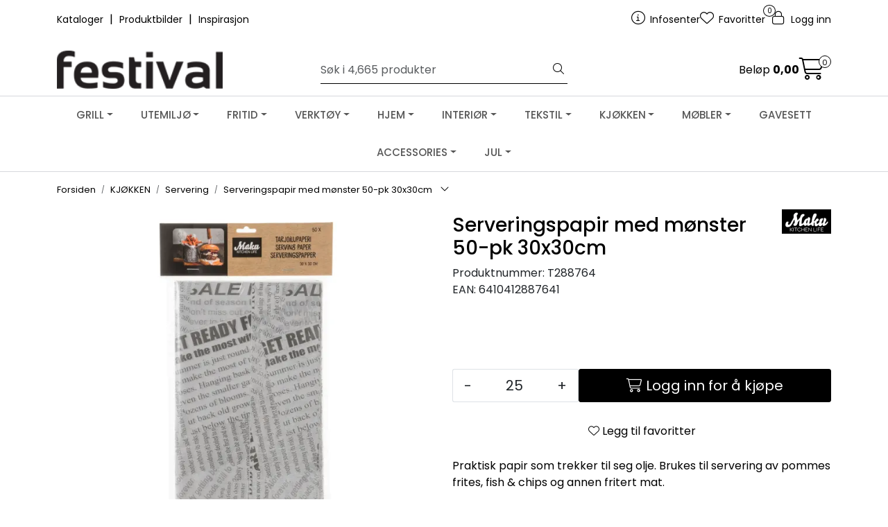

--- FILE ---
content_type: text/html; charset=UTF-8
request_url: https://www.festival.no/serveringspapir-med-monster-50-pk-30x30cm
body_size: 22555
content:
<!DOCTYPE html>
<html lang="nb" data-bs-theme="light">
<head>
             
<!-- START /modules/meta -->
<title>Serveringspapir med mønster 50-pk 30x30cm Festival.no</title>
<meta name="generator" content="Gurusoft Ecommerce">
<meta name="viewport" content="width=device-width, initial-scale=1.0">
<meta http-equiv="content-type" content="text/html; charset=UTF-8">
<meta http-equiv="X-UA-Compatible" content="IE=edge">

<meta name="description" content="Praktisk papir som trekker til seg olje. Brukes til servering av pommes frites, fish & chips og annen fritert mat.">
<meta name="keywords" content="matpapir fish">

<meta name="robots" content="index,follow">


<meta name="google" content="notranslate">

<meta property="og:site_name" content="Festival.no">
<meta property="og:title" content="Serveringspapir med mønster 50-pk 30x30cm Festival.no">
<meta property="og:type" content="product">
<meta property="og:description" content="Praktisk papir som trekker til seg olje. Brukes til servering av pommes frites, fish & chips og annen fritert mat.">
<meta property="og:image" content="https://res.cloudinary.com/festival-as/image/upload/d_standard_placeholder.png,f_auto,q_auto/v1568725020/p_T288764_default_1">
<meta property="og:image:url" content="https://res.cloudinary.com/festival-as/image/upload/d_standard_placeholder.png,f_auto,q_auto/v1568725020/p_T288764_default_1">
<meta property="og:image:secure_url" content="https://res.cloudinary.com/festival-as/image/upload/d_standard_placeholder.png,f_auto,q_auto/v1568725020/p_T288764_default_1">

<!-- END /modules/meta -->

             
<!-- START /modules/includes-head -->

         
<!-- START /modules/components/favicon -->

<link rel="icon" type="image/png" href="https://res.cloudinary.com/festival-as/image/upload/c_limit,d_standard_placeholder.png,f_auto,h_64,q_auto,w_64/g_logo_favicon_1.png">
<link rel="apple-touch-icon" href="https://res.cloudinary.com/festival-as/image/upload/c_limit,d_standard_placeholder.png,f_auto,h_180,q_auto,w_180/g_logo_favicon_1.png">

<!-- END /modules/components/favicon -->



                        <script>window.dataLayer=window.dataLayer||[];dataLayer.push({"ecomm_prodid":"T288764","ecomm_pagetype":"product"});dataLayer.push({"ecommerce":null});dataLayer.push({"event":"view_item","ecommerce":{"items":[{"item_name":"Serveringspapir med mønster 50-pk 30x30cm","item_id":"T288764"}]}});dataLayer.push({"customerType":"anonymous"});</script>
        
        <script>(function(w,d,s,l,i){w[l]=w[l]||[];w[l].push({'gtm.start':new Date().getTime(),event:'gtm.js'});var f=d.getElementsByTagName(s)[0],j=d.createElement(s),dl=l!='dataLayer'?'&l='+l:'';j.async=true;j.src='//www.googletagmanager.com/gtm.js?id='+i+dl;f.parentNode.insertBefore(j,f);})(window,document,'script','dataLayer','GTM-TSGW5MDL');</script>
    
            <script>!function(f,b,e,v,n,t,s){if(f.fbq)return;n=f.fbq=function(){n.callMethod?n.callMethod.apply(n,arguments):n.queue.push(arguments)};if(!f._fbq)f._fbq=n;n.push=n;n.loaded=!0;n.version='2.0';n.queue=[];t=b.createElement(e);t.async=!0;t.src=v;s=b.getElementsByTagName(e)[0];s.parentNode.insertBefore(t,s)}(window,document,'script','//connect.facebook.net/en_US/fbevents.js');fbq('init','116912495690541');fbq('track','PageView');fbq('track','ViewContent',{content_type:'product',content_ids:['T288764'],content_name:'Serveringspapir med mønster 50-pk 30x30cm'});</script>
        <noscript><img height="1" width="1" style="display:none" src="https://www.facebook.com/tr?id=116912495690541&amp;ev=PageView&amp;noscript=1"/></noscript>
    
<link href="/themes/stylesheet/fontawesome/css/A.fontawesome.min.css,qv=202501221336.pagespeed.cf.D8UCoWnw13.css" rel="stylesheet preload" as="style">
<link href="/themes/stylesheet/fontawesome/css/A.solid.min.css,qv=202501221336.pagespeed.cf.Cs5V7vkY69.css" rel="stylesheet preload" as="style">
<link href="/themes/stylesheet/fontawesome/css/A.light.min.css,qv=202501221336.pagespeed.cf.fTn3z4osB6.css" rel="stylesheet preload" as="style">
<link href="/themes/stylesheet/fontawesome/css/A.brands.min.css,qv=202501221336.pagespeed.cf.DwH4JASgjD.css" rel="stylesheet preload" as="style">
<link href="/themes/stylesheet/fontawesome/css/A.v5-font-face.min.css,qv=202501221336.pagespeed.cf.s8d3FpsWGt.css" rel="stylesheet preload" as="style">
<link href="/themes/stylesheet/owlCarousel,_owl.carousel.min.css,qv==202501221336+stylesheet.css+tempus-dominus.min.css,qv==202501221336+fancybox,_jquery.fancybox.min.css.pagespeed.cc.ns66rK6gzV.css" rel="stylesheet"/>


    

                        

    <style>.product-label-special.campaign{background:#ad020e;color:#fff}.has-old-price{color:#000}.price-discount:not(:empty) {display:inline-grid;place-items:center;background:#fff;color:#fff;padding:2px 6px;font-size:12px;border-radius:3px;white-space:nowrap}.product-grid .products-block .row .listItem .product-block .image a.img img{aspect-ratio: 1/1;-o-object-fit:contain;object-fit:contain;border-radius:0;max-height:350px;mix-blend-mode:normal}.img-thumbnail{padding:0;background-color:#fff;border:1 solid var(--bs-border-color);border-radius:var(--bs-border-radius);max-width:100%;height:auto}.product-grid .products-block .row .listItem .product-block .product-meta .warp-info{li {
display: none;
}
li:last-child {
  display: list-item;
    color: transparent;
div {
color: black;
}
}
}</style>


<!-- END /includes/stylesheet/product.vm -->
             
<!-- START /modules/includes-head-custom -->


<!-- END /modules/includes-head-custom -->

    </head>
<body><noscript><meta HTTP-EQUIV="refresh" content="0;url='https://www.festival.no/serveringspapir-med-monster-50-pk-30x30cm?PageSpeed=noscript'" /><style><!--table,div,span,font,p{display:none} --></style><div style="display:block">Please click <a href="https://www.festival.no/serveringspapir-med-monster-50-pk-30x30cm?PageSpeed=noscript">here</a> if you are not redirected within a few seconds.</div></noscript>
             
<!-- START /modules/components/skip-to-main-content -->

<a id="skip-main" class="btn btn-primary visually-hidden-focusable" href="#columns">Skip to main content</a>

<!-- END /modules/components/skip-to-main-content -->

                 <noscript><iframe src="https://www.googletagmanager.com/ns.html?id=GTM-TSGW5MDL" height="0" width="0" style="display:none;visibility:hidden"></iframe></noscript>

    <main id="page">

        <!--[if lt IE 7]>
        <p class="chromeframe">You are using an <strong>outdated</strong> browser. Please <a href="http://browsehappy.com/">upgrade your browser</a> or <a href="http://www.google.com/chromeframe/?redirect=true">activate Google Chrome Frame</a> to improve your experience.</p>
        <![endif]-->

                             
<!-- START /modules/components/header-sales -->


<!-- END /modules/components/header-sales -->
        
                 
<!-- START /modules/components/scroll-to-top -->

<div class="scrollToTop">
    <div id="back-text">
        <span>Til toppen</span>
    </div>

    <i class="fa-light fa-angle-up" aria-hidden="true"></i>
</div>

<!-- END /modules/components/scroll-to-top -->
                 
<!-- START /modules/components/top-menu-admin -->

<div data-ajax_target="top-admin-menu" data-entity-type="product" data-entity-id="18339" data-edit=""></div>

<!-- END /modules/components/top-menu-admin -->
                 
<!-- START /modules/components/announcement-bar -->


<!-- END /modules/components/announcement-bar -->
                 
<!-- START /modules/components/top-menu -->

<div class="d-none d-lg-block top-menu-row">
    <div class="container">
        <div class="row align-items-center">
            <div class="col-7 col-xl-6">
                <div class="top-menu-row__link-menu">
                             
<!-- START /modules/components/top-links -->

    <a href="https://www.festival.no/kataloger" target="_self">
                Kataloger
    </a>

    	    <span class="separator">|</span>
        <a href="https://festival.digital/produktbilder/" target="_self">
                Produktbilder
    </a>

    	    <span class="separator">|</span>
        <a href="https://www.festival.no/kataloger" target="_self">
                Inspirasjon
    </a>

    
<!-- END /modules/components/top-links -->
                </div>
            </div>

            <div class="col-5 col-xl-6">
                <div class="top-menu-row__icon-menu">
                             
<!-- START /modules/components/locale-button-desktop -->


<!-- END /modules/components/locale-button-desktop -->
                             
<!-- START /modules/components/info-button-desktop -->

    <div class="info-button-desktop">
                <a href="velkommen-til-festival-infosenter">
            <i class="fa-light fa-circle-info" aria-hidden="true"></i>
            <span class="d-none d-xl-inline-block">Infosenter</span>
        </a>
    </div>

<!-- END /modules/components/info-button-desktop -->
                             
<!-- START /modules/components/favorite-button-desktop -->

    <div class="favorite-button-desktop">
        <span class="favorite-quantity" data-ajax_target="favorites-size">
                    </span>

        <a href="favorites" class="favorite-userbutton">
            <i class="fa-light fa-heart" aria-hidden="true"></i>
            <span class="d-none d-xl-inline-block">Favoritter</span>
        </a>
    </div>

<!-- END /modules/components/favorite-button-desktop -->
                             
<!-- START /modules/components/user-button-desktop -->

<div class="user-button-desktop">
			<a href="login">
			<i class="fa-light fa-lock" aria-hidden="true"></i>
			<span class="d-none d-xl-inline-block">Logg inn</span>
		</a>
	</div>

<!-- END /modules/components/user-button-desktop -->
                </div>
            </div>
        </div>

        <div class="row align-items-end">
            <div class="col-12 text-end mt-1">
                         
<!-- START /modules/components/fest-welcome-text -->


<!-- END /modules/components/fest-welcome-text -->
            </div>
            <div id="festFreeFreight" class="col-12 text-end mt-1">
                         
<!-- START /modules/components/fest-free-freight -->


<!-- END /modules/components/fest-free-freight -->
            </div>
        </div>
    </div>
</div>

<!-- END /modules/components/fest-free-freight -->

                 
<!-- START /modules/header -->

<header id="header" class="sticky-top">
    <div id="sticky-desktop" class="d-none d-lg-block">
                 
<!-- START /modules/components/header-desktop -->

<div id="topbar">
    <div class="desktop d-none d-lg-block">
        <div class="container">
            <div class="row align-items-center">
                <div class="col-lg-4 col-xl-4">
                             
<!-- START /modules/components/header-desktop-logo -->

<div id="logo-theme">
    <a class="d-flex" href="/"><img src="https://res.cloudinary.com/festival-as/image/upload/d_standard_placeholder.png,f_auto,q_auto/g_logo_default_1" class="img-fluid" alt="Festival.no" height="55" itemprop="logo"></a>
</div>

<!-- END /modules/components/header-desktop-logo -->
                </div>

                <div class="col-lg-5 col-xl-4">
                             
<!-- START /modules/components/header-desktop-search -->

<div class="search-bar" itemscope itemtype="http://schema.org/WebSite">
    <meta itemprop="url" content="https://www.festival.no">
    <form action="search" method="get" accept-charset="UTF-8" itemprop="potentialAction" itemscope itemtype="http://schema.org/SearchAction">
        <meta itemprop="target" content="https://www.festival.no/search?action=search&q={q}">
        <input type="hidden" name="action" value="search">

        <div class="input-group">
            <input type="text" name="q" placeholder="Søk i 4,665 produkter" class="suggest form-control" aria-label="Søk" required itemprop="query-input" autocomplete="off" data-action="incremental-search" data-content-target="incremental-search-desktop">
            <button class="btn button-search" type="submit" aria-label="Søk">
                <i class="fa-light fa-magnifying-glass" aria-hidden="true"></i>
                <i class="fa-light fa-spinner-third fa-spin" hidden aria-hidden="true"></i>
            </button>
        </div>
    </form>
    <div class="incremental-search-content desktop" data-content="incremental-search-desktop"></div>
</div>

<!-- END /modules/components/header-desktop-search -->
                </div>

                <div class="col-lg-3 col-xl-4">
                    <div class="basket-button-desktop">
                                 
<!-- START /modules/components/basket-button-desktop -->

<div class="large-cart">
    <div class="large-cart__price">
        Beløp
        <span class="large-cart__price-amount" data-ajax_target="basket-amount"></span>
    </div>
    <div class="large-cart__icon">
        <div class="large-cart__amount" data-ajax_target="basket-size"></div>
        <a href="basket" title="Gå til handlevogn">
            <i class="fa-light fa-cart-shopping" aria-hidden="true"></i>
        </a>
    </div>
</div>

<!-- END /modules/components/basket-button-desktop -->
                    </div>
                </div>
            </div>
        </div>
    </div>
</div>

<nav id="desktop_menu" class="navbar navbar-expand-lg">
             
<!-- START /modules/components/category-menu-desktop -->

<div class="container justify-content-center">
    <ul class="navbar-nav collapse navbar-collapse flex-wrap justify-content-center align-items-center">
                    <li class="nav-item  dropdown dropdown-xl-trigger deeper " data-category_id="13421">
                <a class="dropdown-toggle nav-link" href="grill">GRILL</a>

                                    <div class="dropdown-menu dropdown-xl-content">
                        <div class="container category-sub-menu">
                                                        
                                <div class="category-sub-menu-content">
                                    <a href="gassgrill-grill-napoleon-bbq" title="Gassgrill">Gassgrill</a>

                                                                            <ul class="category-sub-sub-menu-content">
                                                                                                                                        <li>
                                                    <a href="phantom">Phantom</a>
                                                </li>
                                                                                            <li>
                                                    <a href="rogue-se">Rogue SE</a>
                                                </li>
                                                                                            <li>
                                                    <a href="rogue-xt">Rogue XT</a>
                                                </li>
                                                                                            <li>
                                                    <a href="prestige-pro">Prestige Pro</a>
                                                </li>
                                                                                            <li>
                                                    <a href="travel-q">Travel Q</a>
                                                </li>
                                                                                    </ul>
                                                                    </div>
                            
                                <div class="category-sub-menu-content">
                                    <a href="kullgrill_2" title="Kullgrill">Kullgrill</a>

                                                                    </div>
                            
                                <div class="category-sub-menu-content">
                                    <a href="elektrisk-grill" title="Elektrisk grill">Elektrisk grill</a>

                                                                    </div>
                            
                                <div class="category-sub-menu-content">
                                    <a href="napoleon-grillutstyr" title="Grillutstyr">Grillutstyr</a>

                                                                            <ul class="category-sub-sub-menu-content">
                                                                                                                                        <li>
                                                    <a href="grillredskaper">Grillredskap Napoleon</a>
                                                </li>
                                                                                            <li>
                                                    <a href="tilberedning-napoleon">Tilberedning Napoleon</a>
                                                </li>
                                                                                            <li>
                                                    <a href="rister-og-stekeplater-napoleon">Rister og stekeplater Napoleon</a>
                                                </li>
                                                                                            <li>
                                                    <a href="gryter-og-panner-napoleon">Gryter og panner Napoleon</a>
                                                </li>
                                                                                            <li>
                                                    <a href="rotisserie-napoleon">Rotisserie Napoleon</a>
                                                </li>
                                                                                            <li>
                                                    <a href="kull-og-royking-napoleon">Kull og røyking Napoleon</a>
                                                </li>
                                                                                            <li>
                                                    <a href="rengjoring-grill-napoleon">Rengjøring grill Napoleon</a>
                                                </li>
                                                                                            <li>
                                                    <a href="grilltrekk-napoleon">Grilltrekk Napoleon</a>
                                                </li>
                                                                                    </ul>
                                                                    </div>
                            
                                <div class="category-sub-menu-content">
                                    <a href="innbyggingsmodul" title="Innbyggingsmodul">Innbyggingsmodul</a>

                                                                    </div>
                            
                                <div class="category-sub-menu-content">
                                    <a href="griller-andre" title="Gassgrill Mustang">Gassgrill Mustang</a>

                                                                    </div>
                            
                                <div class="category-sub-menu-content">
                                    <a href="kullgrill" title="Kullgrill Mustang">Kullgrill Mustang</a>

                                                                    </div>
                            
                                <div class="category-sub-menu-content">
                                    <a href="elektrisk-grill-2" title="Elektrisk grill Mustang">Elektrisk grill Mustang</a>

                                                                    </div>
                            
                                <div class="category-sub-menu-content">
                                    <a href="grillutstyr" title="Grillutstyr Mustang">Grillutstyr Mustang</a>

                                                                    </div>
                                                    </div>
                    </div>
                            </li>
                    <li class="nav-item  dropdown dropdown-xl-trigger deeper " data-category_id="10166">
                <a class="dropdown-toggle nav-link" href="uterom">UTEMILJØ</a>

                                    <div class="dropdown-menu dropdown-xl-content">
                        <div class="container category-sub-menu">
                                                        
                                <div class="category-sub-menu-content">
                                    <a href="hagemobler" title="Hagemøbler">Hagemøbler</a>

                                                                            <ul class="category-sub-sub-menu-content">
                                                                                                                                        <li>
                                                    <a href="hagegrupper">Hagegrupper</a>
                                                </li>
                                                                                            <li>
                                                    <a href="hagesett">Hagesett</a>
                                                </li>
                                                                                            <li>
                                                    <a href="spisegrupper">Spisegrupper</a>
                                                </li>
                                                                                            <li>
                                                    <a href="bord_2">Bord</a>
                                                </li>
                                                                                            <li>
                                                    <a href="stoler">Stoler og krakk</a>
                                                </li>
                                                                                            <li>
                                                    <a href="terrassesett">Terrassesett</a>
                                                </li>
                                                                                            <li>
                                                    <a href="solsenger">Solsenger</a>
                                                </li>
                                                                                            <li>
                                                    <a href="diverse-hagemobler">Tilbehør hagemøbler</a>
                                                </li>
                                                                                            <li>
                                                    <a href="utekjokken">Utekjøkken og Diverse hage</a>
                                                </li>
                                                                                    </ul>
                                                                    </div>
                            
                                <div class="category-sub-menu-content">
                                    <a href="puter" title="Puter og utetekstiler">Puter og utetekstiler</a>

                                                                            <ul class="category-sub-sub-menu-content">
                                                                                                                                        <li>
                                                    <a href="pute-lav-rygg">Pute lav rygg</a>
                                                </li>
                                                                                            <li>
                                                    <a href="pute-hoy-rygg">Pute høy rygg</a>
                                                </li>
                                                                                            <li>
                                                    <a href="setepute">Setepute</a>
                                                </li>
                                                                                            <li>
                                                    <a href="pute-solseng">Pute solseng</a>
                                                </li>
                                                                                            <li>
                                                    <a href="tepper-og-ryer-utendors">Tepper og ryer utendørs</a>
                                                </li>
                                                                                    </ul>
                                                                    </div>
                            
                                <div class="category-sub-menu-content">
                                    <a href="putekasser-og-oppbevaring" title="Putekasser og oppbevaring">Putekasser og oppbevaring</a>

                                                                    </div>
                            
                                <div class="category-sub-menu-content">
                                    <a href="mustang" title="Mustang">Mustang</a>

                                                                    </div>
                            
                                <div class="category-sub-menu-content">
                                    <a href="uterom-belysning-varme" title="Uterom belysning/varme">Uterom belysning/varme</a>

                                                                            <ul class="category-sub-sub-menu-content">
                                                                                                                                        <li>
                                                    <a href="varmelampe">Varmelampe</a>
                                                </li>
                                                                                    </ul>
                                                                    </div>
                            
                                <div class="category-sub-menu-content">
                                    <a href="levegger" title="Levegger">Levegger</a>

                                                                    </div>
                            
                                <div class="category-sub-menu-content">
                                    <a href="utepotter" title="Utepotter">Utepotter</a>

                                                                            <ul class="category-sub-sub-menu-content">
                                                                                                                                        <li>
                                                    <a href="milano-blomsterpotter">Milano blomsterpotter</a>
                                                </li>
                                                                                            <li>
                                                    <a href="fiberstone-fiberclay">Fiberstone/fiberclay</a>
                                                </li>
                                                                                            <li>
                                                    <a href="keramikk">Keramikk</a>
                                                </li>
                                                                                            <li>
                                                    <a href="plastpotter">Plastpotter</a>
                                                </li>
                                                                                            <li>
                                                    <a href="skifer-og-sement">Skifer og sement</a>
                                                </li>
                                                                                            <li>
                                                    <a href="terrakotta">Terrakotta</a>
                                                </li>
                                                                                            <li>
                                                    <a href="tre">Tre</a>
                                                </li>
                                                                                            <li>
                                                    <a href="rottingpotter">Rottingpotter</a>
                                                </li>
                                                                                            <li>
                                                    <a href="tilbehor-til-utepotter">Tilbehør til utepotter</a>
                                                </li>
                                                                                            <li>
                                                    <a href="sink-og-stal">Sink og stål</a>
                                                </li>
                                                                                    </ul>
                                                                    </div>
                            
                                <div class="category-sub-menu-content">
                                    <a href="utefigurer-og-dekor" title="Utefigurer og dekor">Utefigurer og dekor</a>

                                                                            <ul class="category-sub-sub-menu-content">
                                                                                                                                        <li>
                                                    <a href="fontener">Fontener</a>
                                                </li>
                                                                                            <li>
                                                    <a href="figurer-1">Figurer</a>
                                                </li>
                                                                                    </ul>
                                                                    </div>
                            
                                <div class="category-sub-menu-content">
                                    <a href="hagemaskiner" title="Hagemaskiner">Hagemaskiner</a>

                                                                            <ul class="category-sub-sub-menu-content">
                                                                                                                                        <li>
                                                    <a href="gresstrimmere-og-ryddesager">Gresstrimmere og ryddesager</a>
                                                </li>
                                                                                            <li>
                                                    <a href="hagemaskiner-tilbehor">Hagemaskiner tilbehør</a>
                                                </li>
                                                                                    </ul>
                                                                    </div>
                            
                                <div class="category-sub-menu-content">
                                    <a href="hageredskap-1" title="Hageredskap">Hageredskap</a>

                                                                            <ul class="category-sub-sub-menu-content">
                                                                                                                                        <li>
                                                    <a href="sakser-og-hageredskaper">Sakser og hageredskaper</a>
                                                </li>
                                                                                            <li>
                                                    <a href="hansker-alias-">Hansker hage</a>
                                                </li>
                                                                                            <li>
                                                    <a href="spader-hakker-greip">Spader/hakker/greip</a>
                                                </li>
                                                                                            <li>
                                                    <a href="raker-og-river">Raker og river</a>
                                                </li>
                                                                                            <li>
                                                    <a href="trillebar">Trillebår</a>
                                                </li>
                                                                                            <li>
                                                    <a href="diverse-hageredskaper">Diverse hageredskaper</a>
                                                </li>
                                                                                            <li>
                                                    <a href="diverse_2">Diverse</a>
                                                </li>
                                                                                    </ul>
                                                                    </div>
                            
                                <div class="category-sub-menu-content">
                                    <a href="dyrking-og-miljo" title="Dyrking og miljø">Dyrking og miljø</a>

                                                                    </div>
                            
                                <div class="category-sub-menu-content">
                                    <a href="kunstgress-og-tilbehor" title="Kunstgress og tilbehør">Kunstgress og tilbehør</a>

                                                                    </div>
                            
                                <div class="category-sub-menu-content">
                                    <a href="parasoll-og-paviljong-1" title="Parasoll og paviljong">Parasoll og paviljong</a>

                                                                            <ul class="category-sub-sub-menu-content">
                                                                                                                                        <li>
                                                    <a href="parasoll">Parasoll</a>
                                                </li>
                                                                                            <li>
                                                    <a href="parasollfot">Parasollfot</a>
                                                </li>
                                                                                            <li>
                                                    <a href="paviljong">Paviljong</a>
                                                </li>
                                                                                    </ul>
                                                                    </div>
                            
                                <div class="category-sub-menu-content">
                                    <a href="vanning" title="Vanning">Vanning</a>

                                                                    </div>
                            
                                <div class="category-sub-menu-content">
                                    <a href="bilrekvisita" title="Bilrekvisita">Bilrekvisita</a>

                                                                    </div>
                            
                                <div class="category-sub-menu-content">
                                    <a href="flagg" title="Flagg">Flagg</a>

                                                                    </div>
                            
                                <div class="category-sub-menu-content">
                                    <a href="snorydding-1" title="Snørydding">Snørydding</a>

                                                                    </div>
                            
                                <div class="category-sub-menu-content">
                                    <a href="gravsted" title="Gravsted">Gravsted</a>

                                                                    </div>
                            
                                <div class="category-sub-menu-content">
                                    <a href="uterom-1" title="Outlet utemiljø">Outlet utemiljø</a>

                                                                    </div>
                            
                                <div class="category-sub-menu-content">
                                    <a href="balpanne-og-utepeis-1" title="Bålpanne og utepeis">Bålpanne og utepeis</a>

                                                                    </div>
                                                    </div>
                    </div>
                            </li>
                    <li class="nav-item  dropdown dropdown-xl-trigger deeper " data-category_id="13348">
                <a class="dropdown-toggle nav-link" href="fritid">FRITID</a>

                                    <div class="dropdown-menu dropdown-xl-content">
                        <div class="container category-sub-menu">
                                                        
                                <div class="category-sub-menu-content">
                                    <a href="trening" title="Trening">Trening</a>

                                                                    </div>
                            
                                <div class="category-sub-menu-content">
                                    <a href="camping-og-reise" title="Camping tur og reise">Camping tur og reise</a>

                                                                    </div>
                            
                                <div class="category-sub-menu-content">
                                    <a href="leirutstyr" title="Leirutstyr">Leirutstyr</a>

                                                                    </div>
                            
                                <div class="category-sub-menu-content">
                                    <a href="kjolebager-og-kjoleelementer" title="Kjølebager">Kjølebager</a>

                                                                    </div>
                            
                                <div class="category-sub-menu-content">
                                    <a href="ligge-og-sitteunderlag" title="Ligge- og sitteunderlag">Ligge- og sitteunderlag</a>

                                                                    </div>
                            
                                <div class="category-sub-menu-content">
                                    <a href="kniver-og-multiverktoy" title="Kniver og multiverktøy">Kniver og multiverktøy</a>

                                                                    </div>
                            
                                <div class="category-sub-menu-content">
                                    <a href="bekledning-1" title="Bekledning fritid">Bekledning fritid</a>

                                                                    </div>
                            
                                <div class="category-sub-menu-content">
                                    <a href="termoser" title="Termoser">Termoser</a>

                                                                    </div>
                            
                                <div class="category-sub-menu-content">
                                    <a href="lykter-1" title="Lykter og hodelykter">Lykter og hodelykter</a>

                                                                    </div>
                            
                                <div class="category-sub-menu-content">
                                    <a href="fiske" title="Fiske">Fiske</a>

                                                                    </div>
                            
                                <div class="category-sub-menu-content">
                                    <a href="sykkel" title="Sykkel og tilbehør">Sykkel og tilbehør</a>

                                                                    </div>
                            
                                <div class="category-sub-menu-content">
                                    <a href="vannsport" title="Vannsport og bading">Vannsport og bading</a>

                                                                    </div>
                            
                                <div class="category-sub-menu-content">
                                    <a href="spill-og-leker" title="Spill og leker">Spill og leker</a>

                                                                    </div>
                            
                                <div class="category-sub-menu-content">
                                    <a href="kampanje2" title="Bærplukking og sylting">Bærplukking og sylting</a>

                                                                    </div>
                            
                                <div class="category-sub-menu-content">
                                    <a href="vinter" title="Vinter">Vinter</a>

                                                                    </div>
                            
                                <div class="category-sub-menu-content">
                                    <a href="fritid-diverse" title="Fritid diverse">Fritid diverse</a>

                                                                    </div>
                                                    </div>
                    </div>
                            </li>
                    <li class="nav-item  dropdown dropdown-xl-trigger deeper " data-category_id="10167">
                <a class="dropdown-toggle nav-link" href="verktoy">VERKTØY</a>

                                    <div class="dropdown-menu dropdown-xl-content">
                        <div class="container category-sub-menu">
                                                        
                                <div class="category-sub-menu-content">
                                    <a href="elektroverktoy_2" title="El verktøy">El verktøy</a>

                                                                    </div>
                            
                                <div class="category-sub-menu-content">
                                    <a href="elektroverktoy-tilbehor" title="El verktøy tilbehør">El verktøy tilbehør</a>

                                                                            <ul class="category-sub-sub-menu-content">
                                                                                                                                        <li>
                                                    <a href="sagblader">Sagblader</a>
                                                </li>
                                                                                            <li>
                                                    <a href="kutteskiver">Kutteskiver</a>
                                                </li>
                                                                                            <li>
                                                    <a href="slipedisker">Slipedisker</a>
                                                </li>
                                                                                            <li>
                                                    <a href="pussepapir">Pussepapir</a>
                                                </li>
                                                                                            <li>
                                                    <a href="diverse-tilbehor-verktoy">Diverse tilbehør</a>
                                                </li>
                                                                                            <li>
                                                    <a href="bits">Bits</a>
                                                </li>
                                                                                            <li>
                                                    <a href="bor">Bor</a>
                                                </li>
                                                                                    </ul>
                                                                    </div>
                            
                                <div class="category-sub-menu-content">
                                    <a href="mekanikerverktoy" title="Mekanikerverktøy">Mekanikerverktøy</a>

                                                                            <ul class="category-sub-sub-menu-content">
                                                                                                                                        <li>
                                                    <a href="verktoysett">Verktøysett</a>
                                                </li>
                                                                                            <li>
                                                    <a href="piper-og-pipenokler">Piper og pipenøkler</a>
                                                </li>
                                                                                            <li>
                                                    <a href="fastnokler-og-skiftnokler">Fastnøkler og skiftnøkler</a>
                                                </li>
                                                                                            <li>
                                                    <a href="skrujern">Skrujern</a>
                                                </li>
                                                                                            <li>
                                                    <a href="tenger">Tenger</a>
                                                </li>
                                                                                            <li>
                                                    <a href="boltesakser-og-rorkuttere">Boltesakser og rørkuttere</a>
                                                </li>
                                                                                            <li>
                                                    <a href="metallfiler-og-baufiler">Metallfiler og baufiler</a>
                                                </li>
                                                                                            <li>
                                                    <a href="diverse-mekanikerverktoy">Diverse spesialverktøy</a>
                                                </li>
                                                                                    </ul>
                                                                    </div>
                            
                                <div class="category-sub-menu-content">
                                    <a href="bits" title="Bits">Bits</a>

                                                                    </div>
                            
                                <div class="category-sub-menu-content">
                                    <a href="bor" title="Bor">Bor</a>

                                                                            <ul class="category-sub-sub-menu-content">
                                                                                                                                        <li>
                                                    <a href="bor-metall-kobolt">Bor metall HSSx15 kobolt</a>
                                                </li>
                                                                                            <li>
                                                    <a href="bor-hss-titanbelagt">Bor metall HSSx3 titan</a>
                                                </li>
                                                                                            <li>
                                                    <a href="bor-metall-hss">Bor metall HSS</a>
                                                </li>
                                                                                            <li>
                                                    <a href="bor-mur">Bor mur </a>
                                                </li>
                                                                                            <li>
                                                    <a href="bor-sds-mur">Bor sds+ mur</a>
                                                </li>
                                                                                            <li>
                                                    <a href="bor-sds-max-mur">Bor sds max mur</a>
                                                </li>
                                                                                            <li>
                                                    <a href="bor-tre">Bor tre</a>
                                                </li>
                                                                                            <li>
                                                    <a href="bor-hullsag">Hullsag, hullbor, trinnbor</a>
                                                </li>
                                                                                            <li>
                                                    <a href="bor-flis-glass">Bor fliser / glass</a>
                                                </li>
                                                                                            <li>
                                                    <a href="bor-kombisett-meisel-borster">Bor kombisett, meisler, børster</a>
                                                </li>
                                                                                    </ul>
                                                                    </div>
                            
                                <div class="category-sub-menu-content">
                                    <a href="murerverktoy" title="Murerverktøy">Murerverktøy</a>

                                                                            <ul class="category-sub-sub-menu-content">
                                                                                                                                        <li>
                                                    <a href="hammere-og-slegger">Hammere og slegger</a>
                                                </li>
                                                                                            <li>
                                                    <a href="meisler-og-spett">Meisler og spett</a>
                                                </li>
                                                                                            <li>
                                                    <a href="murerskjeer">Murerskjeer</a>
                                                </li>
                                                                                            <li>
                                                    <a href="pussebrett">Pussebrett</a>
                                                </li>
                                                                                            <li>
                                                    <a href="botter-og-baljer">Bøtter og baljer</a>
                                                </li>
                                                                                            <li>
                                                    <a href="diverse-murerverktoy">Diverse murerverktøy</a>
                                                </li>
                                                                                            <li>
                                                    <a href="blandemaskiner">Blandemaskiner</a>
                                                </li>
                                                                                    </ul>
                                                                    </div>
                            
                                <div class="category-sub-menu-content">
                                    <a href="snekkerverktoy" title="Snekkerverktøy">Snekkerverktøy</a>

                                                                            <ul class="category-sub-sub-menu-content">
                                                                                                                                        <li>
                                                    <a href="hammere-og-slegger_2">Hammere og slegger</a>
                                                </li>
                                                                                            <li>
                                                    <a href="handsager">Håndsager</a>
                                                </li>
                                                                                            <li>
                                                    <a href="brekkjern">Brekkjern</a>
                                                </li>
                                                                                            <li>
                                                    <a href="rasper">Rasper</a>
                                                </li>
                                                                                            <li>
                                                    <a href="hovler_2">Høvler</a>
                                                </li>
                                                                                            <li>
                                                    <a href="huggjern">Huggjern</a>
                                                </li>
                                                                                            <li>
                                                    <a href="tvinger-og-klemmer">Tvinger og klemmer</a>
                                                </li>
                                                                                            <li>
                                                    <a href="maleband-og-tommestokker">Målebånd og tommestokker</a>
                                                </li>
                                                                                            <li>
                                                    <a href="vatere-og-vinkler">Vatere og vinkler</a>
                                                </li>
                                                                                            <li>
                                                    <a href="diverse-snekkerverktoy">Diverse snekkerverktøy</a>
                                                </li>
                                                                                    </ul>
                                                                    </div>
                            
                                <div class="category-sub-menu-content">
                                    <a href="verktoykasser-og-holdere" title="Verktøykasser og -holdere">Verktøykasser og -holdere</a>

                                                                            <ul class="category-sub-sub-menu-content">
                                                                                                                                </ul>
                                                                    </div>
                            
                                <div class="category-sub-menu-content">
                                    <a href="jernvare" title="Jernvare">Jernvare</a>

                                                                            <ul class="category-sub-sub-menu-content">
                                                                                                                                        <li>
                                                    <a href="beslag-og-festemateriell">Beslag og festemateriell</a>
                                                </li>
                                                                                            <li>
                                                    <a href="kroker-og-oppheng">Kroker og oppheng</a>
                                                </li>
                                                                                            <li>
                                                    <a href="hengelaser">Hengelåser</a>
                                                </li>
                                                                                            <li>
                                                    <a href="diverse-jernvare">Diverse jernvare</a>
                                                </li>
                                                                                    </ul>
                                                                    </div>
                            
                                <div class="category-sub-menu-content">
                                    <a href="malerverktoy" title="Malerverktøy">Malerverktøy</a>

                                                                            <ul class="category-sub-sub-menu-content">
                                                                                                                                        <li>
                                                    <a href="pensler">Pensler</a>
                                                </li>
                                                                                            <li>
                                                    <a href="ruller-skaft-og-brett">Ruller, skaft og brett</a>
                                                </li>
                                                                                            <li>
                                                    <a href="maletilbehor">Maletilbehør</a>
                                                </li>
                                                                                            <li>
                                                    <a href="malerbotter">Malerbøtter</a>
                                                </li>
                                                                                            <li>
                                                    <a href="skraper-og-borster">Skraper og børster</a>
                                                </li>
                                                                                            <li>
                                                    <a href="sparkelverktoy">Sparkelverktøy</a>
                                                </li>
                                                                                            <li>
                                                    <a href="tapetkniver">Tapetkniver</a>
                                                </li>
                                                                                            <li>
                                                    <a href="sakser">Sakser</a>
                                                </li>
                                                                                    </ul>
                                                                    </div>
                            
                                <div class="category-sub-menu-content">
                                    <a href="oppussing-dekor" title="Oppussing/dekor">Oppussing/dekor</a>

                                                                            <ul class="category-sub-sub-menu-content">
                                                                                                                                        <li>
                                                    <a href="maling-og-spraylakk">Maling og spraylakk</a>
                                                </li>
                                                                                            <li>
                                                    <a href="lim">Lim</a>
                                                </li>
                                                                                            <li>
                                                    <a href="fug-sparkel">Fug/sparkel</a>
                                                </li>
                                                                                            <li>
                                                    <a href="tape-strips">Tape/strips</a>
                                                </li>
                                                                                            <li>
                                                    <a href="tau-og-hyssing">Tau og hyssing</a>
                                                </li>
                                                                                            <li>
                                                    <a href="diverse_4">Diverse</a>
                                                </li>
                                                                                    </ul>
                                                                    </div>
                            
                                <div class="category-sub-menu-content">
                                    <a href="lys-varme-og-strom" title="Lys, varme og strøm">Lys, varme og strøm</a>

                                                                            <ul class="category-sub-sub-menu-content">
                                                                                                                                        <li>
                                                    <a href="arbeidslamper">Arbeidslamper</a>
                                                </li>
                                                                                            <li>
                                                    <a href="byggvarmere">Byggvarmere</a>
                                                </li>
                                                                                            <li>
                                                    <a href="el-materiell">El-materiell</a>
                                                </li>
                                                                                    </ul>
                                                                    </div>
                            
                                <div class="category-sub-menu-content">
                                    <a href="vedhogst-og-skogsarbeid" title="Vedhogst og skogsarbeid">Vedhogst og skogsarbeid</a>

                                                                            <ul class="category-sub-sub-menu-content">
                                                                                                                                </ul>
                                                                    </div>
                            
                                <div class="category-sub-menu-content">
                                    <a href="verneutstyr" title="Verneutstyr">Verneutstyr</a>

                                                                            <ul class="category-sub-sub-menu-content">
                                                                                                                                        <li>
                                                    <a href="hansker">Hansker</a>
                                                </li>
                                                                                            <li>
                                                    <a href="vernebriller">Vernebriller</a>
                                                </li>
                                                                                            <li>
                                                    <a href="bekledning">Bekledning</a>
                                                </li>
                                                                                            <li>
                                                    <a href="diverse_7">Vernemasker</a>
                                                </li>
                                                                                            <li>
                                                    <a href="hjelmer-og-horselvern">Hjelmer og hørselvern</a>
                                                </li>
                                                                                    </ul>
                                                                    </div>
                            
                                <div class="category-sub-menu-content">
                                    <a href="stiger-og-traller" title="Stiger og traller">Stiger og traller</a>

                                                                    </div>
                            
                                <div class="category-sub-menu-content">
                                    <a href="lagring" title="Lagring">Lagring</a>

                                                                            <ul class="category-sub-sub-menu-content">
                                                                                                                                        <li>
                                                    <a href="presenning">Presenning</a>
                                                </li>
                                                                                            <li>
                                                    <a href="tau-og-hyssing">Tau og hyssing</a>
                                                </li>
                                                                                            <li>
                                                    <a href="reoler">Reoler</a>
                                                </li>
                                                                                    </ul>
                                                                    </div>
                            
                                <div class="category-sub-menu-content">
                                    <a href="kniver-og-multiverktoy" title="Kniver og multiverktøy">Kniver og multiverktøy</a>

                                                                    </div>
                            
                                <div class="category-sub-menu-content">
                                    <a href="verktoy-diverse" title="Verktøy diverse">Verktøy diverse</a>

                                                                    </div>
                            
                                <div class="category-sub-menu-content">
                                    <a href="verktoy-1" title="Outlet verktøy">Outlet verktøy</a>

                                                                    </div>
                                                    </div>
                    </div>
                            </li>
                    <li class="nav-item  dropdown dropdown-xl-trigger deeper " data-category_id="13118">
                <a class="dropdown-toggle nav-link" href="hjem-1">HJEM</a>

                                    <div class="dropdown-menu dropdown-xl-content">
                        <div class="container category-sub-menu">
                                                        
                                <div class="category-sub-menu-content">
                                    <a href="badstu" title="Badstu">Badstu</a>

                                                                    </div>
                            
                                <div class="category-sub-menu-content">
                                    <a href="baderomsartikler" title="Baderomsartikler">Baderomsartikler</a>

                                                                    </div>
                            
                                <div class="category-sub-menu-content">
                                    <a href="batterier" title="Batterier">Batterier</a>

                                                                    </div>
                            
                                <div class="category-sub-menu-content">
                                    <a href="hjemme-elektronikk" title="Hjemme elektronikk">Hjemme elektronikk</a>

                                                                    </div>
                            
                                <div class="category-sub-menu-content">
                                    <a href="hobby" title="Hobby">Hobby</a>

                                                                    </div>
                            
                                <div class="category-sub-menu-content">
                                    <a href="oppvarming" title="Oppvarming">Oppvarming</a>

                                                                            <ul class="category-sub-sub-menu-content">
                                                                                                                                        <li>
                                                    <a href="oppvarming-elektrisk">Oppvarming elektrisk</a>
                                                </li>
                                                                                            <li>
                                                    <a href="peisovn">Peisovn</a>
                                                </li>
                                                                                            <li>
                                                    <a href="peistilbehor">Peistilbehør</a>
                                                </li>
                                                                                    </ul>
                                                                    </div>
                            
                                <div class="category-sub-menu-content">
                                    <a href="oppbevaring-hjem" title="Oppbevaring hjem">Oppbevaring hjem</a>

                                                                    </div>
                            
                                <div class="category-sub-menu-content">
                                    <a href="renhold" title="Renhold">Renhold</a>

                                                                    </div>
                            
                                <div class="category-sub-menu-content">
                                    <a href="skadedyr" title="Skadedyr">Skadedyr</a>

                                                                    </div>
                            
                                <div class="category-sub-menu-content">
                                    <a href="sikkerhetihjemmet" title="Sikkerhet i hjemmet">Sikkerhet i hjemmet</a>

                                                                            <ul class="category-sub-sub-menu-content">
                                                                                                                                        <li>
                                                    <a href="brannslukking">Brannslukking</a>
                                                </li>
                                                                                            <li>
                                                    <a href="alarmer">Alarmer</a>
                                                </li>
                                                                                            <li>
                                                    <a href="safer">Safer</a>
                                                </li>
                                                                                            <li>
                                                    <a href="laser">Låser</a>
                                                </li>
                                                                                    </ul>
                                                                    </div>
                            
                                <div class="category-sub-menu-content">
                                    <a href="termometer-1" title="Termometer">Termometer</a>

                                                                    </div>
                            
                                <div class="category-sub-menu-content">
                                    <a href="vektdyner" title="Vektdyner">Vektdyner</a>

                                                                    </div>
                            
                                <div class="category-sub-menu-content">
                                    <a href="vvs" title="VVS">VVS</a>

                                                                    </div>
                            
                                <div class="category-sub-menu-content">
                                    <a href="hjem-og-fritid" title="Outlet Hjem og fritid">Outlet Hjem og fritid</a>

                                                                    </div>
                                                    </div>
                    </div>
                            </li>
                    <li class="nav-item  dropdown dropdown-xl-trigger deeper " data-category_id="12983">
                <a class="dropdown-toggle nav-link" href="interior-1">INTERIØR</a>

                                    <div class="dropdown-menu dropdown-xl-content">
                        <div class="container category-sub-menu">
                                                        
                                <div class="category-sub-menu-content">
                                    <a href="lykter" title="Lykter">Lykter</a>

                                                                    </div>
                            
                                <div class="category-sub-menu-content">
                                    <a href="lysestaker" title="Lysestaker og lysglass">Lysestaker og lysglass</a>

                                                                            <ul class="category-sub-sub-menu-content">
                                                                                                                                        <li>
                                                    <a href="lysestaker-1">Lysestaker</a>
                                                </li>
                                                                                            <li>
                                                    <a href="lysglass">Lysglass</a>
                                                </li>
                                                                                    </ul>
                                                                    </div>
                            
                                <div class="category-sub-menu-content">
                                    <a href="lys-servietter-og-tilbehor" title="Lys, servietter og tilbehør">Lys, servietter og tilbehør</a>

                                                                            <ul class="category-sub-sub-menu-content">
                                                                                                                                        <li>
                                                    <a href="100-stearin">100% stearin</a>
                                                </li>
                                                                                            <li>
                                                    <a href="gravlys">Gravlys</a>
                                                </li>
                                                                                            <li>
                                                    <a href="kronlys">Kronlys</a>
                                                </li>
                                                                                            <li>
                                                    <a href="kubbelys">Kubbelys</a>
                                                </li>
                                                                                            <li>
                                                    <a href="kulelys">Kulelys</a>
                                                </li>
                                                                                            <li>
                                                    <a href="telys">Telys</a>
                                                </li>
                                                                                            <li>
                                                    <a href="tilbehor-lys">Tilbehør lys</a>
                                                </li>
                                                                                            <li>
                                                    <a href="diverse-lys">Diverse lys</a>
                                                </li>
                                                                                            <li>
                                                    <a href="servietter">Servietter </a>
                                                </li>
                                                                                            <li>
                                                    <a href="serviettholdere">Serviettholdere</a>
                                                </li>
                                                                                    </ul>
                                                                    </div>
                            
                                <div class="category-sub-menu-content">
                                    <a href="belysning" title="Belysning">Belysning</a>

                                                                            <ul class="category-sub-sub-menu-content">
                                                                                                                                        <li>
                                                    <a href="lyslenker-1">Lyslenker</a>
                                                </li>
                                                                                            <li>
                                                    <a href="bordlamper">Bordlamper</a>
                                                </li>
                                                                                            <li>
                                                    <a href="gulvlamper">Gulvlamper</a>
                                                </li>
                                                                                            <li>
                                                    <a href="taklamper">Taklamper</a>
                                                </li>
                                                                                            <li>
                                                    <a href="diverse-belysning">Diverse Belysning</a>
                                                </li>
                                                                                    </ul>
                                                                    </div>
                            
                                <div class="category-sub-menu-content">
                                    <a href="bilder-og-rammer" title="Bilder og rammer">Bilder og rammer</a>

                                                                            <ul class="category-sub-sub-menu-content">
                                                                                                                                        <li>
                                                    <a href="bilder">Bilder</a>
                                                </li>
                                                                                            <li>
                                                    <a href="rammer">Rammer</a>
                                                </li>
                                                                                    </ul>
                                                                    </div>
                            
                                <div class="category-sub-menu-content">
                                    <a href="oppbevaring-og-kurv" title="Oppbevaring og kurv">Oppbevaring og kurv</a>

                                                                            <ul class="category-sub-sub-menu-content">
                                                                                                                                        <li>
                                                    <a href="bokser-og-skrin">Bokser og skrin</a>
                                                </li>
                                                                                            <li>
                                                    <a href="kurver">Kurver</a>
                                                </li>
                                                                                    </ul>
                                                                    </div>
                            
                                <div class="category-sub-menu-content">
                                    <a href="dekor" title="Dekor">Dekor</a>

                                                                            <ul class="category-sub-sub-menu-content">
                                                                                                                                        <li>
                                                    <a href="borddekor">Borddekor</a>
                                                </li>
                                                                                            <li>
                                                    <a href="klokker">Klokker</a>
                                                </li>
                                                                                            <li>
                                                    <a href="boller-skaler-krukker">Boller, skåler, krukker</a>
                                                </li>
                                                                                            <li>
                                                    <a href="serveringsbrett-og-fat">Serveringsbrett, lysfat og fat</a>
                                                </li>
                                                                                            <li>
                                                    <a href="diverse-interiordekor">Diverse interiørdekor</a>
                                                </li>
                                                                                    </ul>
                                                                    </div>
                            
                                <div class="category-sub-menu-content">
                                    <a href="blomsterpotter-og-vaser" title="Blomsterpotter og vaser">Blomsterpotter og vaser</a>

                                                                            <ul class="category-sub-sub-menu-content">
                                                                                                                                        <li>
                                                    <a href="potter">Potter</a>
                                                </li>
                                                                                            <li>
                                                    <a href="vaser">Vaser</a>
                                                </li>
                                                                                    </ul>
                                                                    </div>
                            
                                <div class="category-sub-menu-content">
                                    <a href="kunstige-blomster" title="Kunstige blomster">Kunstige blomster</a>

                                                                    </div>
                            
                                <div class="category-sub-menu-content">
                                    <a href="varme" title="Varme">Varme</a>

                                                                            <ul class="category-sub-sub-menu-content">
                                                                                                                                        <li>
                                                    <a href="peisovn">Peisovn</a>
                                                </li>
                                                                                            <li>
                                                    <a href="peistilbehor">Peistilbehør</a>
                                                </li>
                                                                                    </ul>
                                                                    </div>
                            
                                <div class="category-sub-menu-content">
                                    <a href="interior_2" title="Madame interiør">Madame interiør</a>

                                                                    </div>
                            
                                <div class="category-sub-menu-content">
                                    <a href="paske" title="Påske">Påske</a>

                                                                    </div>
                            
                                <div class="category-sub-menu-content">
                                    <a href="interior-2" title="Outlet interiør">Outlet interiør</a>

                                                                    </div>
                                                    </div>
                    </div>
                            </li>
                    <li class="nav-item  dropdown dropdown-xl-trigger deeper " data-category_id="10164">
                <a class="dropdown-toggle nav-link" href="tekstil">TEKSTIL</a>

                                    <div class="dropdown-menu dropdown-xl-content">
                        <div class="container category-sub-menu">
                                                        
                                <div class="category-sub-menu-content">
                                    <a href="puter-og-putetrekk" title="Puter og putetrekk">Puter og putetrekk</a>

                                                                            <ul class="category-sub-sub-menu-content">
                                                                                                                                        <li>
                                                    <a href="puter-med-fyll">Puter med fyll</a>
                                                </li>
                                                                                            <li>
                                                    <a href="putetrekk-1">Putetrekk</a>
                                                </li>
                                                                                            <li>
                                                    <a href="fyllputer-1">Fyllputer</a>
                                                </li>
                                                                                    </ul>
                                                                    </div>
                            
                                <div class="category-sub-menu-content">
                                    <a href="pledd" title="Pledd">Pledd</a>

                                                                    </div>
                            
                                <div class="category-sub-menu-content">
                                    <a href="duker-brikker-og-lopere" title="Duker, brikker og løpere">Duker, brikker og løpere</a>

                                                                            <ul class="category-sub-sub-menu-content">
                                                                                                                                        <li>
                                                    <a href="duker">Duker</a>
                                                </li>
                                                                                            <li>
                                                    <a href="brikker">Brikker</a>
                                                </li>
                                                                                            <li>
                                                    <a href="lopere">Løpere</a>
                                                </li>
                                                                                    </ul>
                                                                    </div>
                            
                                <div class="category-sub-menu-content">
                                    <a href="boxputer-sitteputer" title="Boxputer/sitteputer ">Boxputer/sitteputer </a>

                                                                    </div>
                            
                                <div class="category-sub-menu-content">
                                    <a href="gulvtepper-og-ryer" title="Gulvtepper og ryer ">Gulvtepper og ryer </a>

                                                                    </div>
                            
                                <div class="category-sub-menu-content">
                                    <a href="handkle" title="Baderomstekstil">Baderomstekstil</a>

                                                                    </div>
                            
                                <div class="category-sub-menu-content">
                                    <a href="gardiner" title="Gardiner">Gardiner</a>

                                                                    </div>
                            
                                <div class="category-sub-menu-content">
                                    <a href="liftgardiner" title="Liftgardiner">Liftgardiner</a>

                                                                    </div>
                            
                                <div class="category-sub-menu-content">
                                    <a href="diverse-tekstil" title="Diverse tekstil">Diverse tekstil</a>

                                                                    </div>
                            
                                <div class="category-sub-menu-content">
                                    <a href="tekstil_2" title="Madame tekstil">Madame tekstil</a>

                                                                    </div>
                            
                                <div class="category-sub-menu-content">
                                    <a href="vektdyner" title="Vektdyner">Vektdyner</a>

                                                                    </div>
                            
                                <div class="category-sub-menu-content">
                                    <a href="tekstil-1" title="Outlet tekstil">Outlet tekstil</a>

                                                                    </div>
                                                    </div>
                    </div>
                            </li>
                    <li class="nav-item  dropdown dropdown-xl-trigger deeper " data-category_id="10165">
                <a class="dropdown-toggle nav-link" href="kjokken">KJØKKEN</a>

                                    <div class="dropdown-menu dropdown-xl-content">
                        <div class="container category-sub-menu">
                                                        
                                <div class="category-sub-menu-content">
                                    <a href="maku-kitchen-life" title="Maku">Maku</a>

                                                                    </div>
                            
                                <div class="category-sub-menu-content">
                                    <a href="kniver-skjarebrett-bestikk" title="Kniver, skjærebrett og bestikk">Kniver, skjærebrett og bestikk</a>

                                                                            <ul class="category-sub-sub-menu-content">
                                                                                                                                        <li>
                                                    <a href="maku-kniver-skjarebrett-og-bestikk">Maku</a>
                                                </li>
                                                                                            <li>
                                                    <a href="kniver">Kniver</a>
                                                </li>
                                                                                            <li>
                                                    <a href="skjarebrett-fjoler">Skjærebrett/Fjøler</a>
                                                </li>
                                                                                            <li>
                                                    <a href="bestikk">Bestikk</a>
                                                </li>
                                                                                    </ul>
                                                                    </div>
                            
                                <div class="category-sub-menu-content">
                                    <a href="drikkeglass" title="Drikkeglass og karafler">Drikkeglass og karafler</a>

                                                                            <ul class="category-sub-sub-menu-content">
                                                                                                                                        <li>
                                                    <a href="krystall">Krystall</a>
                                                </li>
                                                                                            <li>
                                                    <a href="electra">Electra</a>
                                                </li>
                                                                                            <li>
                                                    <a href="beer-club">Beer Club</a>
                                                </li>
                                                                                            <li>
                                                    <a href="rock-bar">Rock Bar</a>
                                                </li>
                                                                                            <li>
                                                    <a href="karafler-og-mugger-1">Karafler og mugger</a>
                                                </li>
                                                                                            <li>
                                                    <a href="diverse-drikkeglass">Diverse drikkeglass</a>
                                                </li>
                                                                                    </ul>
                                                                    </div>
                            
                                <div class="category-sub-menu-content">
                                    <a href="krus" title="Krus">Krus</a>

                                                                    </div>
                            
                                <div class="category-sub-menu-content">
                                    <a href="kok-og-stek" title="Kok og stek">Kok og stek</a>

                                                                            <ul class="category-sub-sub-menu-content">
                                                                                                                                        <li>
                                                    <a href="maku-kok-og-stek">Maku</a>
                                                </li>
                                                                                            <li>
                                                    <a href="talent">Talent</a>
                                                </li>
                                                                                            <li>
                                                    <a href="diverse-gryter-og-stekepanner">Diverse gryter og stekepanner</a>
                                                </li>
                                                                                    </ul>
                                                                    </div>
                            
                                <div class="category-sub-menu-content">
                                    <a href="ildfaste-former-2" title="Ildfaste former">Ildfaste former</a>

                                                                    </div>
                            
                                <div class="category-sub-menu-content">
                                    <a href="bakeutstyr" title="Baking">Baking</a>

                                                                    </div>
                            
                                <div class="category-sub-menu-content">
                                    <a href="oppbevaring-kjokken" title="Oppbevaring">Oppbevaring</a>

                                                                            <ul class="category-sub-sub-menu-content">
                                                                                                                                        <li>
                                                    <a href="krukker">Krukker</a>
                                                </li>
                                                                                            <li>
                                                    <a href="bokser-kjokken">Bokser </a>
                                                </li>
                                                                                            <li>
                                                    <a href="diverse-oppbevaring">Diverse oppbevaring</a>
                                                </li>
                                                                                            <li>
                                                    <a href="maku-oppbevaring-kjokken">Maku</a>
                                                </li>
                                                                                    </ul>
                                                                    </div>
                            
                                <div class="category-sub-menu-content">
                                    <a href="kjokkenredskap" title="Kjøkkenredskap">Kjøkkenredskap</a>

                                                                            <ul class="category-sub-sub-menu-content">
                                                                                                                                        <li>
                                                    <a href="maku-kjokkenredskap">Maku</a>
                                                </li>
                                                                                            <li>
                                                    <a href="sveico-">Sveico®</a>
                                                </li>
                                                                                            <li>
                                                    <a href="diverse-kjokkenredskaper">Diverse kjøkkenredskaper</a>
                                                </li>
                                                                                    </ul>
                                                                    </div>
                            
                                <div class="category-sub-menu-content">
                                    <a href="renhold-kjokken" title="Renhold kjøkken">Renhold kjøkken</a>

                                                                    </div>
                            
                                <div class="category-sub-menu-content">
                                    <a href="salt-pepper-sukker" title="Salt/pepper/sukker">Salt/pepper/sukker</a>

                                                                    </div>
                            
                                <div class="category-sub-menu-content">
                                    <a href="borddekking-1" title="Borddekking">Borddekking</a>

                                                                    </div>
                            
                                <div class="category-sub-menu-content">
                                    <a href="servering" title="Servering">Servering</a>

                                                                    </div>
                            
                                <div class="category-sub-menu-content">
                                    <a href="serviser" title="Serviser">Serviser</a>

                                                                            <ul class="category-sub-sub-menu-content">
                                                                                                                                        <li>
                                                    <a href="ida">Ida</a>
                                                </li>
                                                                                            <li>
                                                    <a href="kitz">Kitz</a>
                                                </li>
                                                                                            <li>
                                                    <a href="saga">Saga</a>
                                                </li>
                                                                                            <li>
                                                    <a href="salto">Salto</a>
                                                </li>
                                                                                            <li>
                                                    <a href="songvaar">Songvaar serviser</a>
                                                </li>
                                                                                            <li>
                                                    <a href="andre-serviser">Diverse serviser</a>
                                                </li>
                                                                                            <li>
                                                    <a href="kongle">Kongle</a>
                                                </li>
                                                                                            <li>
                                                    <a href="cosy-2">Cosy</a>
                                                </li>
                                                                                    </ul>
                                                                    </div>
                            
                                <div class="category-sub-menu-content">
                                    <a href="tekstil-2" title="Tekstil">Tekstil</a>

                                                                            <ul class="category-sub-sub-menu-content">
                                                                                                                                        <li>
                                                    <a href="hankle">Håndkle</a>
                                                </li>
                                                                                            <li>
                                                    <a href="klut">Klut</a>
                                                </li>
                                                                                            <li>
                                                    <a href="forkle">Forkle</a>
                                                </li>
                                                                                            <li>
                                                    <a href="gryteklut-vott">Gryteklut/vott</a>
                                                </li>
                                                                                    </ul>
                                                                    </div>
                            
                                <div class="category-sub-menu-content">
                                    <a href="termometer-1" title="Termometer">Termometer</a>

                                                                    </div>
                            
                                <div class="category-sub-menu-content">
                                    <a href="kjokken-elektrisk" title="Kjøkken elektrisk">Kjøkken elektrisk</a>

                                                                    </div>
                            
                                <div class="category-sub-menu-content">
                                    <a href="safting-og-sylting" title="Safting og sylting">Safting og sylting</a>

                                                                    </div>
                            
                                <div class="category-sub-menu-content">
                                    <a href="diverse-kjokkenartikler" title="Diverse kjøkkenartikler">Diverse kjøkkenartikler</a>

                                                                    </div>
                            
                                <div class="category-sub-menu-content">
                                    <a href="kjokken-1" title="Outlet kjøkken">Outlet kjøkken</a>

                                                                    </div>
                                                    </div>
                    </div>
                            </li>
                    <li class="nav-item  dropdown dropdown-xl-trigger deeper " data-category_id="12648">
                <a class="dropdown-toggle nav-link" href="mobler">MØBLER</a>

                                    <div class="dropdown-menu dropdown-xl-content">
                        <div class="container category-sub-menu">
                                                        
                                <div class="category-sub-menu-content">
                                    <a href="bord_3" title="Bord">Bord</a>

                                                                    </div>
                            
                                <div class="category-sub-menu-content">
                                    <a href="sofa" title="Sofa">Sofa</a>

                                                                    </div>
                            
                                <div class="category-sub-menu-content">
                                    <a href="stoler_2" title="Stoler">Stoler</a>

                                                                    </div>
                            
                                <div class="category-sub-menu-content">
                                    <a href="krakker-og-puffer" title="Krakker og puffer">Krakker og puffer</a>

                                                                    </div>
                            
                                <div class="category-sub-menu-content">
                                    <a href="kommoder-skjenker-skap" title="Kommoder/skjenker/skap">Kommoder/skjenker/skap</a>

                                                                    </div>
                            
                                <div class="category-sub-menu-content">
                                    <a href="knagger" title="Knagger">Knagger</a>

                                                                    </div>
                            
                                <div class="category-sub-menu-content">
                                    <a href="hyller" title="Hyller">Hyller</a>

                                                                    </div>
                            
                                <div class="category-sub-menu-content">
                                    <a href="speil" title="Speil">Speil</a>

                                                                    </div>
                            
                                <div class="category-sub-menu-content">
                                    <a href="benker-skoskap" title="Benker/skoskap">Benker/skoskap</a>

                                                                    </div>
                            
                                <div class="category-sub-menu-content">
                                    <a href="diverse-mobler" title="Diverse møbler">Diverse møbler</a>

                                                                    </div>
                            
                                <div class="category-sub-menu-content">
                                    <a href="mobler_2" title="Madame møbler">Madame møbler</a>

                                                                    </div>
                            
                                <div class="category-sub-menu-content">
                                    <a href="mobler-1" title="Outlet møbler">Outlet møbler</a>

                                                                    </div>
                                                    </div>
                    </div>
                            </li>
                    <li class="nav-item  no-childeren " data-category_id="13304">
                <a class="dropdown-toggle nav-link" href="gavesett">GAVESETT</a>

                            </li>
                    <li class="nav-item  dropdown dropdown-xl-trigger deeper " data-category_id="13332">
                <a class="dropdown-toggle nav-link" href="accessories">ACCESSORIES</a>

                                    <div class="dropdown-menu dropdown-xl-content">
                        <div class="container category-sub-menu">
                                                        
                                <div class="category-sub-menu-content">
                                    <a href="bekledning-2" title="Bekledning">Bekledning</a>

                                                                    </div>
                            
                                <div class="category-sub-menu-content">
                                    <a href="smykker" title="Smykker">Smykker</a>

                                                                    </div>
                            
                                <div class="category-sub-menu-content">
                                    <a href="toalettmapper" title="Toalettmapper">Toalettmapper</a>

                                                                    </div>
                            
                                <div class="category-sub-menu-content">
                                    <a href="vesker" title="Vesker">Vesker</a>

                                                                    </div>
                                                    </div>
                    </div>
                            </li>
                    <li class="nav-item  dropdown dropdown-xl-trigger deeper " data-category_id="10203">
                <a class="dropdown-toggle nav-link" href="jul">JUL</a>

                                    <div class="dropdown-menu dropdown-xl-content">
                        <div class="container category-sub-menu">
                                                        
                                <div class="category-sub-menu-content">
                                    <a href="engler" title="Engler">Engler</a>

                                                                    </div>
                            
                                <div class="category-sub-menu-content">
                                    <a href="nisser" title="Nisser">Nisser</a>

                                                                    </div>
                            
                                <div class="category-sub-menu-content">
                                    <a href="dekor-jul" title="Dekor jul">Dekor jul</a>

                                                                    </div>
                            
                                <div class="category-sub-menu-content">
                                    <a href="fakkelbokser-og-holdere" title="Fakkelbokser og -holdere">Fakkelbokser og -holdere</a>

                                                                    </div>
                            
                                <div class="category-sub-menu-content">
                                    <a href="julebelysning" title="Julebelysning">Julebelysning</a>

                                                                            <ul class="category-sub-sub-menu-content">
                                                                                                                                        <li>
                                                    <a href="dekor-med-lys">Dekor med lys</a>
                                                </li>
                                                                                            <li>
                                                    <a href="innendors">Innendørs</a>
                                                </li>
                                                                                            <li>
                                                    <a href="utendors">Utendørs</a>
                                                </li>
                                                                                            <li>
                                                    <a href="lyslenker">Lyslenker</a>
                                                </li>
                                                                                            <li>
                                                    <a href="vindusbelysning">Vindusbelysning</a>
                                                </li>
                                                                                            <li>
                                                    <a href="reserveparer">Reservepærer</a>
                                                </li>
                                                                                            <li>
                                                    <a href="diverse-julebelysning">Diverse julebelysning</a>
                                                </li>
                                                                                    </ul>
                                                                    </div>
                            
                                <div class="category-sub-menu-content">
                                    <a href="juletrar-og-tilbehor" title="Juletrær og tilbehør">Juletrær og tilbehør</a>

                                                                            <ul class="category-sub-sub-menu-content">
                                                                                                                                        <li>
                                                    <a href="juletre-med-lys">Juletre med lys</a>
                                                </li>
                                                                                            <li>
                                                    <a href="juletre-uten-lys">Juletre uten lys</a>
                                                </li>
                                                                                            <li>
                                                    <a href="tilbehor-juletre">Tilbehør juletre</a>
                                                </li>
                                                                                    </ul>
                                                                    </div>
                            
                                <div class="category-sub-menu-content">
                                    <a href="juletrepynt" title="Juletrepynt">Juletrepynt</a>

                                                                    </div>
                            
                                <div class="category-sub-menu-content">
                                    <a href="lysglass-og-lykter" title="Lykter og lysglass">Lykter og lysglass</a>

                                                                    </div>
                            
                                <div class="category-sub-menu-content">
                                    <a href="serviser-og-glass-til-jul" title="Juleserviser og glass">Juleserviser og glass</a>

                                                                            <ul class="category-sub-sub-menu-content">
                                                                                                                                        <li>
                                                    <a href="saga">Saga</a>
                                                </li>
                                                                                            <li>
                                                    <a href="kongle">Kongle</a>
                                                </li>
                                                                                    </ul>
                                                                    </div>
                            
                                <div class="category-sub-menu-content">
                                    <a href="servietter-til-jul" title="Juleservietter">Juleservietter</a>

                                                                    </div>
                            
                                <div class="category-sub-menu-content">
                                    <a href="tekstiler-til-jul" title="Juletekstiler">Juletekstiler</a>

                                                                    </div>
                            
                                <div class="category-sub-menu-content">
                                    <a href="juleinnpakning" title="Juleinnpakning">Juleinnpakning</a>

                                                                    </div>
                            
                                <div class="category-sub-menu-content">
                                    <a href="julebekledning" title="Julebekledning">Julebekledning</a>

                                                                    </div>
                            
                                <div class="category-sub-menu-content">
                                    <a href="advent" title="Advent">Advent</a>

                                                                    </div>
                            
                                <div class="category-sub-menu-content">
                                    <a href="diverse-juleartikler" title="Diverse juleartikler">Diverse juleartikler</a>

                                                                    </div>
                                                    </div>
                    </div>
                            </li>
            </ul>
</div>

<!-- END /modules/components/category-menu-desktop -->
</nav>

<!-- END /modules/components/category-menu-desktop -->
    </div>

    <div id="sticky-mobile" class="d-lg-none">
                 
<!-- START /modules/components/header-mobile -->

<div class="navbar-header">
    <div class="navbar-row mobile-nav-logo-container">
        <div class="m-float-left">
            <button type="button" class="btn nav-button" onclick="gca.toggleOffCanvasMenu('left')">
                <span class="sr-only">Toggle navigation</span>
                <i class="fa-light fa-bars fa-lg" aria-hidden="true"></i>
            </button>

                    </div>

                 
<!-- START /modules/components/header-mobile-logo -->

<div class="m-logo">
    <a class="d-flex" href="/"><img src="https://res.cloudinary.com/festival-as/image/upload/d_standard_placeholder.png,f_auto,q_auto/g_logo_default_1" class="img-fluid" alt="Festival.no" height="50" itemprop="logo"></a>
</div>

<!-- END /modules/components/header-mobile-logo -->

        <div class="m-float-right">
            <div class="m-cart">
                         
<!-- START /modules/components/basket-button-mobile -->

<a href="basket" class="btn nav-button" title="Handlevogn">
    <span class="basket-quantity" data-ajax_target="basket-size">
            </span>
    <i class="fa-light fa-shopping-cart fa-lg nav-icon" aria-hidden="true"></i>
</a>

<!-- END /modules/components/basket-button-mobile -->
            </div>
            <div class="m-right-menu-toggle">
                         
<!-- START /modules/components/user-button-mobile -->

<button type="button" class="btn nav-button" onclick="gca.toggleOffCanvasMenu('right')">
    <span class="sr-only">Toggle navigation</span>
    <i class="fa-light fa-user-cog fa-lg" aria-hidden="true"></i>
</button>

<!-- END /modules/components/user-button-mobile -->
            </div>
        </div>
    </div>

    <div class="navbar-row mobile-search-container">
                 
<!-- START /modules/components/header-mobile-search -->

<div class="m-search">
    <form action="search" method="get" accept-charset="UTF-8">
        <input type="hidden" name="action" value="search">

        <div class="input-group">
            <input type="search" name="q" placeholder="Søk i 4,665 produkter" class="suggest form-control" aria-label="Søk" required autocomplete="off" data-action="incremental-search" data-content-target="incremental-search-mobile">
            <button class="btn nav-button button-search" type="submit" aria-label="Søk">
                <i class="fa-light fa-magnifying-glass" aria-hidden="true"></i>
                <i class="fa-light fa-spinner-third fa-spin" hidden aria-hidden="true"></i>
            </button>
        </div>
    </form>
    <div class="incremental-search-content mobile" data-content="incremental-search-mobile"></div>
</div>

<!-- END /modules/components/header-mobile-search -->
    </div>
</div>

<!-- END /modules/components/header-mobile-search -->

    </div>
</header>

<!-- END /modules/components/header-mobile-search -->

                 
<!-- START /modules/components/notification-header -->


<div id="sys-notification">
    <div id="notifications">
        
            </div>
</div>

<!-- END /modules/components/notification-header -->

        <section id="columns" class="default-columns">
            <!-- START product.vm -->



    
                     
<!-- START /modules/product -->



    
    
                
                
            <div id="content" class="product product-template-3 " itemscope itemtype="https://schema.org/Product">
                                    <div class="container">
                        <div class="row">
                            <div class="col-12">
                                <div data-ajax_trigger="breadcrumbs" class="breadcrumbs">
                                                                    </div>
                            </div>
                        </div>
                    </div>
                
                                    
                                                
                        <div class="container">
                            <div class="row " id="row_1">
                                                                                                                                            <div class="col-xl-6 ">
                                        <div class="product-element product-element-gallery   " data-product-element="gallery">
                                                         
<!-- START /modules/components/template-product-gallery -->

<div id="productGalleryWrapper" class="below" data-thumb-position="below">
             
<!-- START /modules/components/product-gallery-placeholder -->

<div id="main-carousel" class="owl-carousel below owl-loaded owl-drag" data-slider-id="1">
    <div class="owl-stage-outer">
        <div class="owl-stage">
            <div class="owl-item active w-100">
                <div class="item">
                    <a>
                        
    <picture class="d-flex mw-100">
        <source media="(max-width: 420px)" srcset="https://res.cloudinary.com/festival-as/image/upload/c_limit,d_standard_placeholder.png,f_auto,h_350,q_auto,w_350/v1568725020/p_T288764_default_1">
        <img src="https://res.cloudinary.com/festival-as/image/upload/c_limit,d_standard_placeholder.png,f_auto,h_650,q_auto,w_650/v1568725020/p_T288764_default_1" alt="Serveringspapir med mønster 50-pk 30x30cm" class="img-fluid img-thumbnail " itemprop="image" width="650" height="650" decoding="async">
    </picture>
                    </a>
                </div>
            </div>
        </div>
    </div>
</div>

<!-- END /modules/components/product-gallery-placeholder -->
</div>

<!-- END /modules/components/product-gallery-placeholder -->
                                        </div>
                                    </div>
                                                                                                                                            <div class="col-xl-6 ">
                                        <div class="product-element product-element-info   " data-product-element="info">
                                                         
<!-- START /modules/components/template-product-info -->

<div id="productInfo">
    <div id="productInfoWrapper" data-product-element="general">
                 
<!-- START /modules/components/product-info -->


<div class="row">
	<div class="col-lg-10 col-12">
                <h1 class="h3" itemprop="name">Serveringspapir med mønster 50-pk 30x30cm</h1>

        <div class="description">
            <div class="product-sku">
                <span>Produktnummer:</span> <span itemprop="sku">T288764</span><br>
            </div>

                            <span class="product-ean">EAN:</span> <span itemprop="gtin" class="product-ean-code">6410412887641</span><br>
            
                            <div class="product-stock">
                                        <span class="availability"></span>
                                        <span data-stock-trigger="detail" data-stock-id="18339"></span>
                </div>
                    </div>
    </div>

        		<div class="col-lg-2 col-12">
                        
			<img src="https://res.cloudinary.com/festival-as/image/upload/c_limit,d_standard_placeholder.png,f_auto,h_200,q_auto,w_200/v1580733427/v_1021_default_1" class="img-fluid d-none d-lg-block" itemprop="manufacturer" alt="1021" height="200" width="200">

            		</div>
    
            <div itemprop="brand" itemscope itemtype="http://schema.org/Brand">
            <meta itemprop="name" content="1021">
        </div>
    </div>

    <div data-price-trigger="detail" data-price-id="18339" class="product-detail-price" itemprop="offers" itemscope itemtype="http://schema.org/AggregateOffer">
        <span class="price-old" data-type="old"></span>
                <span class="price-new" data-type="current"></span>
        <span class="price-discount" data-type="discount"></span>
        <meta data-type="currency" itemprop="priceCurrency" content="">

                    <span class="mva" data-type="vatDesc">inkl. mva.</span>
            </div>

<!-- END /modules/components/product-info -->
    </div>

    
            <div id="productActionWrapper" data-product-element="actions">
                     
<!-- START /modules/components/product-actions -->

<div class="product-extra" data-itag="18339_dp9iu">
    <div class="amount-btns ">
                 
<!-- START /modules/components/product-actions-qty -->

    <div class="product-detail">
        <div class="input-group inline-borderless">
            <button type="button" class="btn btn-outline-light text-dark decreaseQty">-</button>
            <input type="text" class="form-control text-center btn-outline-light text-dark" value="25" aria-label="Antall" data-qty-id="18339" data-qty-multiple="1.0" data-qty-step="1.0">
            <button type="button" class="btn btn-outline-light text-dark  increaseQty ">+</button>
        </div>
    </div>

<!-- END /modules/components/product-actions-qty -->

                    <div data-addtobasket-trigger="detail" data-addtobasket-id="18339"></div>
            </div>

            <button type="button" class="col-12 mt-4 btn btn-light wishlist" onclick="gca.toggleFavorites(18339);" data-favorite-id="18339" data-favorite-state="false" data-favorite-type="detail" data-title-add="Legg til favoritter" data-title-remove="Fjern fra favoritter">
            <i class="fa-light fa-heart favorite" aria-hidden="true"></i>
            <i class="fa-solid fa-heart favorite" aria-hidden="true"></i>
            <span>Legg til favoritter</span>
        </button>
    
    </div>

<!-- END /modules/components/product-actions-qty -->
        </div>
    
    <div id="productIngressWrapper" data-product-element="ingress">
                 
<!-- START /modules/components/product-ingress -->

<p>Praktisk papir som trekker til seg olje. Brukes til servering av pommes frites, fish & chips og annen fritert mat.</p>

<!-- END /modules/components/product-ingress -->
    </div>
</div>

<!-- END /modules/components/product-ingress -->
                                        </div>
                                    </div>
                                                            </div>
                        </div>
                    
                                                
                        <div class="container">
                            <div class="row " id="row_2">
                                                                                                                                            <div class="col-xl-12 ">
                                        <div class="product-element product-element-tabs   " data-product-element="tabs">
                                                         
<!-- START /modules/components/template-product-tabs -->

<div id="productTabsWrapper">
             
<!-- START /modules/components/product-tabs -->

<ul class="nav nav-pills justify-content-center gap-xl-4 gap-2" id="product-tab-nav" role="tablist">
    <li class="nav-item">
        <a role="tab" class="btn btn-outline-primary active" href="#tab-description" data-bs-toggle="tab">Beskrivelse</a>
    </li>

            <li class="nav-item">
            <a role="tab" class="btn btn-outline-primary" href="#tab-specs" data-bs-toggle="tab">Spesifikasjoner</a>
        </li>
    
    </ul>

<div class="tab-content" id="product-tab-content" data-role="tabpanel">
        <div id="tab-description" class="tab-pane fade show active">
        <div itemprop="description">
            Praktisk papir som trekker til seg olje. Brukes til servering av pommes frites, fish & chips og annen fritert mat.
        </div>
    </div>

            <div id="tab-specs" class="tab-pane fade" role="tabpanel">
            
                                    <div class="table-responsive">
                        <table class="table table-striped table-borderless">
                            <thead>
                                <tr>
                                    <th colspan="2" class="h5">Produktets totale mål</th>
                                </tr>
                            </thead>
                                                                                            <tr>
                                    <td>Høyde</td>
                                    <td>0 cm</td>
                                </tr>
                                                                                            <tr>
                                    <td>Bredde</td>
                                    <td>0 cm</td>
                                </tr>
                                                                                            <tr>
                                    <td>Lengde/Dybde</td>
                                    <td>0 cm</td>
                                </tr>
                                                                                            <tr>
                                    <td>Vekt net</td>
                                    <td>0 kg</td>
                                </tr>
                                                    </table>
                    </div>
                            
                                    <div class="table-responsive">
                        <table class="table table-striped table-borderless">
                            <thead>
                                <tr>
                                    <th colspan="2" class="h5">Forbrukerpakning</th>
                                </tr>
                            </thead>
                                                                                            <tr>
                                    <td>Høyde</td>
                                    <td>35 cm</td>
                                </tr>
                                                                                            <tr>
                                    <td>Bredde</td>
                                    <td>1 cm</td>
                                </tr>
                                                                                            <tr>
                                    <td>Lengde/Dybde</td>
                                    <td>16 cm</td>
                                </tr>
                                                                                            <tr>
                                    <td>Vekt stk</td>
                                    <td>0.12 kg</td>
                                </tr>
                                                    </table>
                    </div>
                            
                                    <div class="table-responsive">
                        <table class="table table-striped table-borderless">
                            <thead>
                                <tr>
                                    <th colspan="2" class="h5">Egenskaper</th>
                                </tr>
                            </thead>
                                                                                            <tr>
                                    <td>Produktets yttermål</td>
                                    <td>30x30cm </td>
                                </tr>
                                                                                            <tr>
                                    <td>Produktets hovedmateriale</td>
                                    <td>papir </td>
                                </tr>
                                                    </table>
                    </div>
                            
                                    <div class="table-responsive">
                        <table class="table table-striped table-borderless">
                            <thead>
                                <tr>
                                    <th colspan="2" class="h5">Produktidentiteter</th>
                                </tr>
                            </thead>
                                                                                            <tr>
                                    <td>Nobbnr</td>
                                    <td>56733233 </td>
                                </tr>
                                                                                            <tr>
                                    <td>GTIN</td>
                                    <td>6410412887641 </td>
                                </tr>
                                                                                            <tr>
                                    <td>Pakninger (x = lås)</td>
                                    <td>25;50;25;2500 </td>
                                </tr>
                                                                                            <tr>
                                    <td>Opprinnelsesland</td>
                                    <td>FINLAND </td>
                                </tr>
                                                    </table>
                    </div>
                                    </div>
    
    </div>

<!-- END /modules/components/product-tabs -->

</div>

<!-- END /modules/components/product-tabs -->
                                        </div>
                                    </div>
                                                            </div>
                        </div>
                    
                                                
                        <div class="container">
                            <div class="row " id="row_3">
                                                                                                                                            <div class="col-xl-12 ">
                                        <div class="product-element product-element-related-products   " data-product-element="related-products">
                                                         
<!-- START /modules/components/template-product-related-products -->






<div id="relatedProducts" class="no-margin-bottom">
    </div>

<!-- END /modules/components/template-product-related-products -->
                                        </div>
                                    </div>
                                                            </div>
                        </div>
                    
                                                
                        <div class="container">
                            <div class="row " id="row_4">
                                                                                                                                            <div class="col-xl-12 ">
                                        <div class="product-element product-element-recommended-products   " data-product-element="recommended-products">
                                                         
<!-- START /modules/components/template-product-recommended-products -->






<div id="recommendedProducts" class="no-margin-bottom">
    </div>

<!-- END /modules/components/template-product-recommended-products -->
                                        </div>
                                    </div>
                                                            </div>
                        </div>
                    
                                                
                        <div class="container">
                            <div class="row " id="row_5">
                                                                                                                                            <div class="col-xl-12 ">
                                        <div class="product-element product-element-alternative-products   " data-product-element="alternative-products">
                                                         
<!-- START /modules/components/template-product-alternative-products -->






<div id="alternativeProducts" class="no-margin-bottom">
    </div>

<!-- END /modules/components/template-product-alternative-products -->
                                        </div>
                                    </div>
                                                            </div>
                        </div>
                                                </div>
            
                                            

<!-- END /modules/components/template-product-alternative-products -->

    
            
            
        
<!-- STOP product.vm -->
        </section>
    </main>

             
<!-- START /modules/footer -->



<footer id="footer">
    <div class="footer-top">
        <div class="footer-center">
                                                <style>#footer{background:#222;color: #ffff}</style>
                
                                    
                                                
                        <div class="container">
                            <div class="row " id="footer_row_1">
                                                                                                                                                                                <div class="col-xl-12 ">
                                        <div class="footer-element footer-element-line   ">
                                                         
<!-- START /modules/components/template-layout-line -->



     
<hr class="element-line" style="--line-margin-desktop:24px;--line-margin-mobile:24px;--line-height:1px;--line-border-style:none;--line-background-color:#ced4da;">

<!-- END /modules/components/template-layout-line -->
                                        </div>
                                    </div>
                                                            </div>
                        </div>
                    
                                                
                        <div class="container">
                            <div class="row " id="footer_row_2">
                                                                                                                                                                                <div class="col-xl-12 ">
                                        <div class="footer-element footer-element-promotion-bar   ">
                                                         
<!-- START /modules/components/template-static-promotion-bar -->



<div class="element-promotion-bar no-margin-bottom" style="--promotion-bar-text-color:#000000;--promotion-bar-icon-color:#000000;">
    </div>

<!-- END /modules/components/template-static-promotion-bar -->
                                        </div>
                                    </div>
                                                            </div>
                        </div>
                    
                                                
                        <div class="container">
                            <div class="row " id="footer_row_3">
                                                                                                                                                                                <div class="col-xl-3 ">
                                        <div class="footer-element footer-element-contact-info   ">
                                                         
<!-- START /modules/components/template-static-contact-info -->







<div class="contact-information">
            <div><span>Festival as</span></div>
    
            <div>
            <i class="fa-light fa-map-marked" aria-hidden="true"></i>
                            <span>Lohnelia 2</span>
            
            
                            <br><span style="margin-left:20px;">4642</span>
            
                            <br><span style="margin-left:20px;">Søgne</span>
                    </div>
    
            <div>
            <i class="fa-light fa-phone" aria-hidden="true"></i>
            <a href="tel:38185600">38185600</a>
        </div>
    
            <div>
            <i class="fa-light fa-envelope" aria-hidden="true"></i>
            <a href="mailto:post@festival.no">post@festival.no</a>
        </div>
    
            <div>
            <i class="fa-light fa-building" aria-hidden="true"></i>
            <span>993798304</span>
        </div>
    </div>

<div class="social-icons">
    
    
    
    
    
    
    </div>

<!-- END /modules/components/template-static-contact-info -->
                                        </div>
                                    </div>
                                                                                                                                                                                <div class="col-xl-8 ">
                                        <div class="footer-element footer-element-big-navigation   ">
                                                         
<!-- START /modules/components/template-static-big-navigation -->


    
        
            <div class="big-navigation">
            
            <ul>
                                    <li>
                                                    <a href="https://ccms.no/sh/Firmaopplysninger" target="_blank">
                        
                        
                        Bli forhandler

                                                    </a>
                                            </li>
                                    <li>
                                                    <a href="https://www.festival.no/registrer-ny-bruker" target="_blank">
                        
                        
                        Ny bruker på firma

                                                    </a>
                                            </li>
                            </ul>
        </div>
    
    
        
            <div class="big-navigation">
            
            <ul>
                                    <li>
                                                    <a href="https://www.festival.no/meld-pa-nyhetsbrev" target="_blank">
                        
                        
                        Nyhetsbrev - meld meg på

                                                    </a>
                                            </li>
                            </ul>
        </div>
    
    
        
            <div class="big-navigation">
            
            <ul>
                                    <li>
                                                    <a href="https://www.festival.no/fraktbetingelser" target="_blank">
                        
                        
                        Fraktbetingelser

                                                    </a>
                                            </li>
                                    <li>
                                                    <a href="https://form.jotform.com/252952524502353" target="_blank">
                        
                        
                        Innmelding sak produkt

                                                    </a>
                                            </li>
                            </ul>
        </div>
    
    
        
            <div class="big-navigation">
            
            <ul>
                                    <li>
                                                    <span>
                        
                        
                        

                                                    </span>
                                            </li>
                            </ul>
        </div>
    
<!-- END /modules/components/template-static-big-navigation -->
                                        </div>
                                    </div>
                                                                                                                                                                                <div class="col-xl-1 ">
                                        <div class="footer-element footer-element-wysiwyg   ">
                                                         
<!-- START /modules/components/template-static-wysiwyg -->



<div class="element-wysiwyg " style="
    --wysiwyg-text-color:rgb(255, 255, 255);
    --wysiwyg-background-color:rgb(32, 32, 32);
                ">
    <p><span style="color:#ffffff !important;">Til toppen?<br/>
Bruk pilen helt nede til h&oslash;yre</span></p>

</div>

<!-- END /modules/components/template-static-wysiwyg -->
                                        </div>
                                    </div>
                                                            </div>
                        </div>
                                                        </div>

        <div id="powered">
            <div class="container">
                <div class="row">
                    <div class="inner">
                        <div class="copyright">
                            <a href="https://www.gurusoft.no/" target="_blank" rel="nofollow">Gurusoft</a>
                        </div>
                    </div>
                </div>
            </div>
        </div>
    </div>
</footer>

<!-- END /modules/components/template-static-wysiwyg -->

             
<!-- START /modules/components/off-canvas-left-menu -->

<div class="off-canvas-menu left">
    <div class="menu-nav">
        <button type="button" class="btn btn-link category-link"><i class="fa-light fa-chevron-left" aria-hidden="true"></i> Tilbake</button>
        <button type="button" class="btn-close" onclick="gca.toggleOffCanvasMenu('left')" aria-label="Lukk"></button>
    </div>

    <div id="level-1" class="sub-category-level">
        <ul role="menu" class="root-categories menu-categories">
            
                <li role="menuitem">
                    <a class="category-link" href="#" onclick="gca.openSubCategoriesLevel(13421, 1)" rel="nofollow">
                        GRILL
                        <i class="fa-light fa-chevron-right"></i>                    </a>
                </li>
            
                <li role="menuitem">
                    <a class="category-link" href="#" onclick="gca.openSubCategoriesLevel(10166, 1)" rel="nofollow">
                        UTEMILJØ
                        <i class="fa-light fa-chevron-right"></i>                    </a>
                </li>
            
                <li role="menuitem">
                    <a class="category-link" href="#" onclick="gca.openSubCategoriesLevel(13348, 1)" rel="nofollow">
                        FRITID
                        <i class="fa-light fa-chevron-right"></i>                    </a>
                </li>
            
                <li role="menuitem">
                    <a class="category-link" href="#" onclick="gca.openSubCategoriesLevel(10167, 1)" rel="nofollow">
                        VERKTØY
                        <i class="fa-light fa-chevron-right"></i>                    </a>
                </li>
            
                <li role="menuitem">
                    <a class="category-link" href="#" onclick="gca.openSubCategoriesLevel(13118, 1)" rel="nofollow">
                        HJEM
                        <i class="fa-light fa-chevron-right"></i>                    </a>
                </li>
            
                <li role="menuitem">
                    <a class="category-link" href="#" onclick="gca.openSubCategoriesLevel(12983, 1)" rel="nofollow">
                        INTERIØR
                        <i class="fa-light fa-chevron-right"></i>                    </a>
                </li>
            
                <li role="menuitem">
                    <a class="category-link" href="#" onclick="gca.openSubCategoriesLevel(10164, 1)" rel="nofollow">
                        TEKSTIL
                        <i class="fa-light fa-chevron-right"></i>                    </a>
                </li>
            
                <li role="menuitem">
                    <a class="category-link" href="#" onclick="gca.openSubCategoriesLevel(10165, 1)" rel="nofollow">
                        KJØKKEN
                        <i class="fa-light fa-chevron-right"></i>                    </a>
                </li>
            
                <li role="menuitem">
                    <a class="category-link" href="#" onclick="gca.openSubCategoriesLevel(12648, 1)" rel="nofollow">
                        MØBLER
                        <i class="fa-light fa-chevron-right"></i>                    </a>
                </li>
            
                <li role="menuitem">
                    <a class="category-link" href="gavesett">
                        GAVESETT
                                            </a>
                </li>
            
                <li role="menuitem">
                    <a class="category-link" href="#" onclick="gca.openSubCategoriesLevel(13332, 1)" rel="nofollow">
                        ACCESSORIES
                        <i class="fa-light fa-chevron-right"></i>                    </a>
                </li>
            
                <li role="menuitem">
                    <a class="category-link" href="#" onclick="gca.openSubCategoriesLevel(10203, 1)" rel="nofollow">
                        JUL
                        <i class="fa-light fa-chevron-right"></i>                    </a>
                </li>
                    </ul>
    </div>
    <div id="level-2" class="sub-category-level" data-ajax_target="sub-category-level-2"></div>
    <div id="level-3" class="sub-category-level" data-ajax_target="sub-category-level-3"></div>
</div>

<!-- END /modules/components/off-canvas-left-menu -->
             
<!-- START /modules/components/off-canvas-right-menu -->



<div class="off-canvas-menu right ">
    <div class="menu-nav">
        <button type="button" class="btn-close" onclick="gca.toggleOffCanvasMenu('right')" aria-label="Lukk"></button>
    </div>

    <ul class="menu-categories" role="menu">
                 
<!-- START /modules/components/infocenter-links-mobile -->

            <li role="menuitem">
                        <a href="velkommen-til-festival-infosenter?mv=right" class="justify-content-between">
                <div>
                    <i class="fa-light fa-circle-info" aria-hidden="true"></i>
                    Infosenter
                </div>

                                    <i class="fa-light fa-chevron-right" aria-hidden="true"></i>
                            </a>
        </li>
    

<!-- END /modules/components/infocenter-links-mobile -->
    </ul>

            <div class="off-canvas-sections">
                     

<span class="h5">Lenker</span>
<ul class="menu-categories" role="menu">
            <li role="menuitem">
            <a href="https://www.festival.no/kataloger" target="_self">
                
                Kataloger
            </a>
        </li>
            <li role="menuitem">
            <a href="https://festival.digital/produktbilder/" target="_self">
                
                Produktbilder
            </a>
        </li>
            <li role="menuitem">
            <a href="https://www.festival.no/kataloger" target="_self">
                
                Inspirasjon
            </a>
        </li>
    </ul>

<!-- END /modules/components/top-links-mobile -->
        </div>
    
    
            <ul class="favorites menu-categories mt-4" role="menu" data-ajax_target="user-favorite-button">
                     
<!-- START /modules/components/favorite-button-mobile -->

<li role="menuitem">
    <a href="favorites"><i class="fa-light fa-heart" aria-hidden="true"></i> Favoritter (<span data-ajax_target="favorites-size"></span>)</a>
</li>

<!-- END /modules/components/favorite-button-mobile -->
        </ul>
    
    <div class="off-canvas-sections">
        <span class="h5">Min side</span>
        <ul class="menu-categories" role="menu" data-ajax_target="user-button-links">
                    </ul>
    </div>
</div>

<!-- END /modules/components/favorite-button-mobile -->

    <div class="off-canvas-overlay " onclick="gca.hideOffCanvasMenues()"></div>
             
<!-- START /modules/components/page-loader -->

<div id="page-loader" hidden>
    <i class="fa-light fa-spinner-third fa-spin"></i>
</div>

<!-- END /modules/components/page-loader -->

                 
<!-- START /modules/includes-footer -->

<script src="/themes/javascript/jquery/jquery-3.6.1.min.js,qv=202501221336.pagespeed.jm.9QZjzretGh.js"></script>
<script>//<![CDATA[
!function(factory){"use strict";"function"==typeof define&&define.amd?define(["jquery"],factory):"object"==typeof module&&module.exports?module.exports=factory(require("jquery")):jQuery&&!jQuery.fn.hoverIntent&&factory(jQuery)}(function($){"use strict";function track(ev){cX=ev.pageX,cY=ev.pageY}var cX,cY,_cfg={interval:100,sensitivity:6,timeout:0},INSTANCE_COUNT=0,compare=function(ev,$el,s,cfg){if(Math.sqrt((s.pX-cX)*(s.pX-cX)+(s.pY-cY)*(s.pY-cY))<cfg.sensitivity)return $el.off(s.event,track),delete s.timeoutId,s.isActive=!0,ev.pageX=cX,ev.pageY=cY,delete s.pX,delete s.pY,cfg.over.apply($el[0],[ev]);s.pX=cX,s.pY=cY,s.timeoutId=setTimeout(function(){compare(ev,$el,s,cfg)},cfg.interval)};$.fn.hoverIntent=function(handlerIn,handlerOut,selector){var instanceId=INSTANCE_COUNT++,cfg=$.extend({},_cfg);$.isPlainObject(handlerIn)?(cfg=$.extend(cfg,handlerIn),$.isFunction(cfg.out)||(cfg.out=cfg.over)):cfg=$.isFunction(handlerOut)?$.extend(cfg,{over:handlerIn,out:handlerOut,selector:selector}):$.extend(cfg,{over:handlerIn,out:handlerIn,selector:handlerOut});function handleHover(e){var ev=$.extend({},e),$el=$(this),hoverIntentData=$el.data("hoverIntent");hoverIntentData||$el.data("hoverIntent",hoverIntentData={});var state=hoverIntentData[instanceId];state||(hoverIntentData[instanceId]=state={id:instanceId}),state.timeoutId&&(state.timeoutId=clearTimeout(state.timeoutId));var mousemove=state.event="mousemove.hoverIntent.hoverIntent"+instanceId;if("mouseenter"===e.type){if(state.isActive)return;state.pX=ev.pageX,state.pY=ev.pageY,$el.off(mousemove,track).on(mousemove,track),state.timeoutId=setTimeout(function(){compare(ev,$el,state,cfg)},cfg.interval)}else{if(!state.isActive)return;$el.off(mousemove,track),state.timeoutId=setTimeout(function(){!function(ev,$el,s,out){var data=$el.data("hoverIntent");data&&delete data[s.id],out.apply($el[0],[ev])}(ev,$el,state,cfg.out)},cfg.timeout)}}return this.on({"mouseenter.hoverIntent":handleHover,"mouseleave.hoverIntent":handleHover},cfg.selector)}});
//]]></script>
<script src="/themes/javascript/bootstrap.bundle.min.js,qv=202501221336.pagespeed.ce.a69X8leWwz.js"></script>
<script src="/themes/javascript/jquery/jquery.validate.min.js,qv=202501221336.pagespeed.jm.yDB-19wSeS.js"></script>
<script src="/themes/javascript/gca.func.global.js,qv=202501221336.pagespeed.ce.T24Z8juit0.js"></script>
<script src="/themes/javascript/gca.func.search.js,qv=202501221336.pagespeed.ce.0KM9lAcNN1.js"></script>
<script>//<![CDATA[
const header={};let target=$('#header:not(.always-show)');let didScroll;let lastScrollTop=0;let delta=5;let navbarHeight=target.outerHeight();let scrollAnimationElements=document.getElementsByClassName('scroll-animation');let furthestScrolledPosition=0;let ticking=false;header.hasScrolled=function(){let st=$(window).scrollTop();if(Math.abs(lastScrollTop-st)<=delta)return;if(st>0)$(target).addClass('is-sticky');else $(target).removeClass('is-sticky');if(st>lastScrollTop&&st>navbarHeight){lastScrollTop=st;$(target).removeClass('nav-down').addClass('nav-up');new Search().hideIncrementalResults();}else{if(st+$(window).height()<$(document).height()){$(target).removeClass('nav-up').addClass('nav-down');}}lastScrollTop=st;}
setInterval(function(){if(didScroll){header.hasScrolled();didScroll=false;}},250);document.addEventListener('scroll',function(e){didScroll=true;});let announcementTexts=$('#announcement-bar > .announcement').hide();let announcmentsCount=0;if(announcementTexts.length>1){(function cycle(){announcementTexts.eq(announcmentsCount).fadeIn(500).delay(5000).fadeOut(500,cycle);announcmentsCount=++announcmentsCount%announcementTexts.length;})();}else if(announcementTexts.length===1){announcementTexts.show();}function scrollFade(){for(let index=0;index<scrollAnimationElements.length;index++){let element=scrollAnimationElements[index];let elementBox=element.getBoundingClientRect();let fadeInPoint=window.innerHeight;if(elementBox.top<=fadeInPoint)element.classList.add('scroll-animation-visible');}}document.addEventListener('DOMContentLoaded',function(){scrollFade();});document.addEventListener('scroll',function(e){if(furthestScrolledPosition<window.scrollY)furthestScrolledPosition=window.scrollY;if(!ticking){window.requestAnimationFrame(function(){scrollFade(furthestScrolledPosition);ticking=false;});ticking=true;}});
//]]></script>
<script>//<![CDATA[
class Gca extends GcaBase {
    updateAjaxTarget(target, content) {
        super.updateAjaxTarget(target, content);
        if(target.includes("basket")) {
            this.updateFreeFreightText();
        }
    }

    async updateFreeFreightText() {
        const freeFreightWrapper = document.getElementById("festFreeFreight");
        if (freeFreightWrapper) {
            const response = await fetch("/custom-ajax?action=getFreeFreight");
            if(response.ok) {
                freeFreightWrapper.innerHTML = await response.text();
            }else {
                freeFreightWrapper.innerHTML = ``;
            }
        }

    }
}

class Search extends GcaSearchBase {

}
//]]></script>
<script>//<![CDATA[
const gca=new Gca();gca.loadAdminMenu();gca.loadUserButtonLinks();gca.loadBasketSize();gca.loadBasketAmount();gca.loadRecentProducts();gca.loadProductData();gca.loadFavoritesStuff();gca.loadMenu();gca.loadPostCodeInputs();gca.loadCookieButton();gca.scrollToTop();gca.setupAddToBasketEvents();gca.setupProductClickEvents();gca.pushProductListsToGoogle();gca.showLocationDesktop();gca.showLocationTopMenu();gca.checkNotifications();$(document).ready(function(){gca.executeCustomFunctions();});window.addEventListener('keydown',gca.handleFirstTab);new Search().setupIncrementalSearchEvent();
//]]></script>

                    <script src="/themes/javascript/owlCarousel/owl.carousel.min.js,qv=202501221336.pagespeed.jm.iD9BtIsBTL.js"></script>
<script src="/themes/javascript/owlCarousel/owl.carousel.thumbs.min.js,qv=202501221336.pagespeed.jm.kTYwP1vXC_.js"></script>
<script src="/themes/javascript/fancybox/jquery.fancybox.min.js,qv=202501221336.pagespeed.jm.fae-3qWw07.js"></script>
<script>
    class ProductBase {
        thumbnailsPosition = "";

        updateThumbnailsPosition() {
            const thumbPosition = $("#productGalleryWrapper").data("thumb-position");
            if (thumbPosition !== undefined && thumbPosition.length > 0) {
                this.thumbnailsPosition = thumbPosition;
            }
        }

        loadCarousel() {
            let carousel      = $("#main-carousel");
            let thumbCarousel = $("#thumbs-carousel");
            let duration      = 500;
            let itemQty       = carousel.find(".item").length;

            carousel.on({"initialized.owl.carousel": function() {$(".owl-thumb-item").fadeIn();}})
                    .owlCarousel({
                        loop: itemQty > 1,
                        thumbs: true,
                        thumbsPrerendered: true,
                        items: 1,
                        video: true,
                        center: true,
                        nav: true,
                        startPosition: 0,
                        lazyLoad: true,
                        navText: ["<i class=\"fa-light fa-3x fa-chevron-left\"></i>","<i class=\"fa-light fa-3x fa-chevron-right\"></i>"]
                    }).on('changed.owl.carousel', syncThumbsCarousel);

            thumbCarousel.on({"initialized.owl.carousel": function(e) {
                    let thumbnailCurrentItem =  $(e.target).find(".owl-thumb-item").eq(this._current);
                    thumbnailCurrentItem.addClass('synced');
                }
            }).owlCarousel({
                stagePadding: 12,
                nav: false,
                dots: false,
                touchDrag: this.thumbnailsPosition !== "left",
                mouseDrag: this.thumbnailsPosition !== "left",
                responsive: {
                    0 : {
                        items: 4
                    },
                    768 : {
                        items: 7
                    }
                }
            }).on({
                'click': function(e) {
                    e.preventDefault();
                    let itemIndex =  $(e.target).parents(".owl-item").index();
                    carousel.data('owl.carousel').to(itemIndex, duration, true);
                },
                'changed.owl.carousel': function(el) {
                    carousel.data('owl.carousel').to(el.item.index, duration, true);
                }
            });

            function syncThumbsCarousel(el) {
                $(this).find(".owl-video-wrapper iframe").remove();

                let thumbnailCurrentItem = thumbCarousel.find(".owl-thumb-item").removeClass("active synced").eq(el.page.index);
                thumbnailCurrentItem.addClass("active synced");

                thumbnailCurrentItem[0].scrollIntoView({
                    behavior: 'smooth',
                    block: 'nearest',
                    inline: 'center'
                });
            }

            carousel.find('.owl-dot').each(function(index) {
                $(this).attr('aria-label', "Slideshow " + index + 1);
            });

            carousel.find('.owl-next').each(function() {
                $(this).attr('aria-label', "Next slideshow");
            });

            carousel.find('.owl-prev').each(function() {
                $(this).attr('aria-label', "Prev slideshow");
            });

            $().fancybox({
                selector : '#main-carousel .owl-item:not(.cloned) a',
                toolbar: false,
                smallBtn: true,
                loop: true,
                image: {
                    preload: true
                },
                video: {
                    autoStart: false
                },
                youtube: {
                    autoplay: 0,
                },
                afterShow : function(instance, current) {
                    carousel.trigger("to.owl.carousel", [current.index]);
                }
            });
        }

        loadGallery(id) {
            const self = this;
            const pid  = id !== undefined ? id : 18339;

            this.updateThumbnailsPosition();
            jQuery.ajax({
                url: "/ajax?action=getProductGallery&id=" + pid  + "&thumbPosition=" + this.thumbnailsPosition,
                type: "get",
                error: function (xhr, ajaxOptions, thrownError){
                    // $("#productGalleryWrapper").remove();
                }
            }).done(function(data) {
                $("#productGalleryWrapper").html(data);
                self.loadCarousel();
            });
        }

        loadAttachments(id) {
            const pid = id !== undefined ? id : 18339;

            jQuery.ajax({
                url: "/ajax?action=getProductAttachments&id=" + pid,
                type: "get",
                statusCode: {
                    204: function() {
                        return;
                    }
                }
            }).done(function(data) {
                const htmlContent = jQuery.parseHTML(data);
                const tabToggle   = $(htmlContent).find(".tabToggle").html();
                const tabContent  = $(htmlContent).find(".tabContent").html();
                const attachments = $(htmlContent).find("#tab-attachments").html();
                if(attachments && attachments.trim().length > 0) {
                    if ($('#tab-attachments').length > 0) {
                        $("#tab-attachments").html(attachments);
                    }
                    else {
                        $("ul[role='tablist']").append(tabToggle);
                        $("div[data-role='tabpanel']").append(tabContent);
                    }

                    if ($('#template-product-attachments').length > 0) {
                        $("#template-product-attachments").html(attachments)
                    }
                }
            });
        }

        getElement(id, type, callback) {
            if (type === "variant-navigation" || type === "info") {
                callback(null);
                return;
            }

            jQuery.ajax({
                url: "/ajax?action=getProductElement&id=" + id + "&type=" + type,
                type: "get"
            }).done(function(data) {
                callback(data.trim());
            });
        }

        renderElement(id, type) {
            const self = this;

            self.getElement(id, type, function(content) {
                if (content === undefined || content === null) {
                    return;
                }

                const htmlContent = jQuery.parseHTML(content);
                $("[data-product-element='" + type + "']").html(htmlContent);

                switch(type) {
                    case "actions":
                        gca.loadAddToBasketButtons();
                        gca.loadAddToBasketQtyButtons();
                        gca.loadFavoritesStuff();
                        break;
                    case "price":
                        gca.loadPrices();
                        break;
                    case "general":
                        gca.loadPrices();
                        gca.loadStocks();
                        break;
                    case "gallery":
                        self.loadGallery(id);
                        break;
                    case "tabs":
                        self.loadAttachments(id);
                        break;
                    case "attachments":
                        self.loadAttachments(id);
                        break;
                    case "related-products":
                    case "alternative-products":
                    case "recommended-products":
                        gca.loadPrices();
                }
            });
        }

        renderElements(id) {
            const self     = this;
            const elements = document.querySelectorAll("[data-product-element]");
            for (const element of elements) {
                const type = element.getAttribute("data-product-element");
                self.renderElement(id, type);
            }
            gca.hidePageLoader();
        }

        loadVariant(pid) {
            const self = this;

            this.updateThumbnailsPosition();
            gca.removeNotification(0);
            gca.showPageLoader();
            const thumbPosition = this.thumbnailsPosition;

            self.getElement(pid, "meta-description", function(content) {
                if (content !== undefined && content !== null && content.length > 0) {
                    const descriptionEl = $("meta[name='description']");
                    if (descriptionEl === undefined || descriptionEl.length === 0) {
                        $("head").append("<meta name='description' content='" + content + "'>");
                    }
                    else {
                        descriptionEl.attr("content", content);
                    }
                }
            });
            self.getElement(pid, "meta-keywords", function(content) {
                if (content !== undefined && content !== null && content.length > 0) {
                    const keywordsEl = $("meta[name='keywords']");
                    if (keywordsEl === undefined || keywordsEl.length === 0) {
                        $("head").append("<meta name='keywords' content='" + content + "'>");
                    }
                    else {
                        keywordsEl.attr("content", content);
                    }
                }
            });

                            self.renderElements(pid);
                gca.executeCustomFunctions();
            
            for (let i in allVariants) {
                const variant = allVariants[i];
                if (variant.id === pid) {
                    if (variant.isActive !== undefined && !variant.isActive) {
                        gca.notify("warning", "product.error.not.active", -1);
                    }
                    break;
                }
            }

            // Update edit link if admin...
            let menu = $(".top-admin-menu");
            if (menu.length > 0) {
                let link = menu.find("[data-ajax_target='entity-edit']").find("a");
                if (link === undefined || link.length === 0) {
                    link = menu.find("[data-action='edit-product']");
                }
                if (link !== undefined && link.attr("href") !== undefined) {
                    link.attr("href", link.attr("href").replace(/\bid=[^&#]+/g, "id=" + pid));
                }
            }
        }

        clickVariantValue(selectorName, optionValue) {
            const selections = {};
            const clickedEl  = $('[data-selector="' + selectorName + '"][data-option="' + optionValue + '"]');

            if (clickedEl.hasClass('disabled')) {
                this.resetNavigation();
                clickedEl.click();
            }
            else {
                // Step 1: Update options with this click..
                for (let sel1 in allSelectors) {
                    if (allSelectors.hasOwnProperty(sel1)) {
                        let selector1 = allSelectors[sel1];
                        for (let opt1 in selector1.options) {
                            if (selector1.options.hasOwnProperty(opt1)) {
                                let option1 = selector1.options[opt1];

                                // Mark clicked options as selected..
                                if (selector1.name === selectorName && option1.value === optionValue) {
                                    option1.isSelected = true;
                                }
                                else if (selector1.name === selectorName && option1.value !== optionValue) {
                                    option1.isSelected = false;
                                }

                                // Mark all options as disabled except for the selected..
                                if (!option1.isSelected) {
                                    option1.isEnabled = false;
                                }
                            }
                        }
                    }
                }

                // Step 2: Get all selected options..
                for (let sel2 in allSelectors) {
                    if (allSelectors.hasOwnProperty(sel2)) {
                        let selector2 = allSelectors[sel2];
                        for (let opt2 in selector2.options) {
                            if (selector2.options.hasOwnProperty(opt2)) {
                                let option2 = selector2.options[opt2];
                                if (option2.isSelected) {
                                    selections[selector2.name] = option2.value;
                                }
                            }
                        }
                    }
                }

                // Step 3: Start finding possible matches..
                for (let sel3 in allSelectors) {
                    if (allSelectors.hasOwnProperty(sel3)) {
                        let selector3 = allSelectors[sel3];

                        // Try to find matches on this option (combined with other selections)..
                        for (let opt3 in selector3.options) {
                            if (selector3.options.hasOwnProperty(opt3)) {
                                let option3 = selector3.options[opt3];

                                variantLoop:
                                for (let v1 in allVariants) {
                                    if (allVariants.hasOwnProperty(v1)) {
                                        let variant1 = allVariants[v1];
                                        let attributes1 = variant1.attributes;

                                        // Check other selections..
                                        for (let s1 in selections) {
                                            if (selections.hasOwnProperty(s1)) {
                                                if (s1 !== selector3.name) {
                                                    if (attributes1[s1] !== selections[s1]) {
                                                        continue variantLoop;
                                                    }
                                                }
                                            }
                                        }

                                        // Check this option..
                                        if (attributes1[selector3.name] !== option3.value) {
                                            continue;
                                        }

                                        option3.isEnabled = true;
                                    }
                                }
                            }
                        }
                    }
                }

                // Step 4: Update DOM..
                this.updateHtml();

                // Step 5: Load product if complete..
                if (Object.keys(selections).length === allSelectors.length) {
                    let productId = 0;

                    variantLoop:
                    for (let v2 in allVariants) {
                        if (allVariants.hasOwnProperty(v2)) {
                            let variant = allVariants[v2];
                            let attributes = variant.attributes;
                            for (let s2 in selections) {
                                if (selections.hasOwnProperty(s2)) {
                                    if (attributes[s2] !== selections[s2]) {
                                        continue variantLoop;
                                    }
                                }
                            }
                            productId = variant.id;
                        }
                    }
                    this.loadVariant(productId);
                }
            }
        }

        updateHtml() {
            for (let sel in allSelectors) {
                if (allSelectors.hasOwnProperty(sel)) {
                    let selector = allSelectors[sel];
                    for (let opt in selector.options) {
                        if (selector.options.hasOwnProperty(opt)) {
                            let option  = selector.options[opt];
                            let element = $('[data-selector="' + selector.name + '"][data-option="' + option.value + '"]');

                            if (option.isEnabled && !option.isSelected) {
                                element.updateOption('enabled');
                            }
                            else if (option.isEnabled && option.isSelected) {
                                element.updateOption('selected');
                            }
                            else if (!option.isEnabled) {
                                element.updateOption('disabled');
                            }
                        }
                    }
                }
            }
        }

        resetNavigation() {
            for (let sel in allSelectors) {
                if (allSelectors.hasOwnProperty(sel)) {
                    let selector = allSelectors[sel];
                    for (let opt in selector.options) {
                        if (selector.options.hasOwnProperty(opt)) {
                            let option = selector.options[opt];
                            option.isSelected = false;
                            option.isEnabled  = true;
                        }
                    }
                }
            }
            this.updateHtml();

            // Reset buttons..
            $("button.btn-selector").each(function() {
                const selectorTitle = $(this).attr("title");
                $(this).find("span").text(selectorTitle);
            });
        }
    }
</script>


         <script>
    class Product extends ProductBase {

    }
</script>
<script>gca.getBreadcrumbs2("product",18339,);gca.selectorDropdown();const gcaProduct=new Product();gcaProduct.loadGallery();gcaProduct.loadAttachments();</script>    

    <script src="/themes/javascript/tempus-dominus.min.js,qv=202501221336.pagespeed.ce.1nxBYUSSdo.js"></script>
    <script src="/themes/javascript/popper.min.js,qv=202501221336.pagespeed.jm.lC0u_kaHoC.js"></script>

         
<!-- START /modules/components/session-timeout-modal -->

<div class="modal fade" id="sessionTimeoutModal" tabindex="-1" role="dialog" aria-hidden="true">
    <div class="modal-dialog modal-dialog-centered" role="document">
        <div class="modal-content">
            <div class="modal-header">
                <h4 class="modal-title">Sesjonen din har utløpt!</h4>
            </div>
            <div class="modal-body">
                <p>Sesjonen din har nå utløpt. Vennligst klikk "OK" for å oppdatere siden og unngå tap av eventuelle ikke-lagrede data. Dersom du var logget inn, må du nå logge inn på nytt.</p>
            </div>
            <div class="modal-footer">
                <button type="button" class="btn btn-primary w-100" data-bs-dismiss="modal">OK</button>
            </div>
        </div>
    </div>
</div>

<script>
    let sessionTimer   = null;
    let sessionTimeout = 1800;
    const urlPath      = window.location.pathname.replace(/\W/g, '');

    startSessionTimer = function() {
        if (sessionTimeout === null) {
            return;
        }

        // Clear timer if already initialized..
        if (sessionTimer !== null) {
            window.clearTimeout(sessionTimer);
        }

        sessionTimer = window.setTimeout(function() {
            saveFormData();

            const modalEl = document.getElementById('sessionTimeoutModal')
            const modal   = new bootstrap.Modal(modalEl, {});

            modalEl.addEventListener('hidden.bs.modal', event => {
                location.reload();
            })
            modal.show();
        }, sessionTimeout * 1000);
    };

    saveFormData = function() {
        const formsCollection = document.getElementsByTagName("form");
        let forms = [];
        for (form of formsCollection) {
            let formObj = {
                id: form.getAttribute("id"),
                action: form.getAttribute("action"),
                inputs: {}
            };

            Array.from(form.elements).forEach((input) => {
                if ((input.type === "text" || input.type === "email") && input.value !== undefined && input.value !== "") {
                    formObj.inputs[input.name] = input.value;
                }
            });
            forms.push(formObj);
        }

        const json = JSON.stringify(forms);
        sessionStorage.setItem("formData-" + urlPath, json);
    }

    document.addEventListener("DOMContentLoaded", function() {
        const json = sessionStorage.getItem("formData-" + urlPath);
        if (json !== null && json.length > 2) {
            const forms = JSON.parse(json);

            for (form of forms) {
                let targetedForm = null;
                if (form.id !== null) {
                    targetedForm = document.getElementById(form.id);
                }
                else if (form.action !== null) {
                    targetedForm = document.querySelector("form[action='" + form.action + "']");
                }

                if (targetedForm !== null) {
                    for (const key in form.inputs) {
                        if (!form.inputs.hasOwnProperty(key)) {
                            continue;
                        }

                        const value = form.inputs[key];
                        const el = targetedForm.querySelector("input[name='" + key + "']");
                        if (el !== null) {
                            el.value = value;
                            delete form.inputs[key];
                        }
                    }
                }
            }

            setTimeout(function() {
                const json = JSON.stringify(forms);
                sessionStorage.setItem("formData-" + urlPath, json);
            }, 1000);
        }
    });

    startSessionTimer();
</script>

<!-- END /modules/components/session-timeout-modal -->


<!-- END /modules/components/session-timeout-modal -->
             
<!-- START /modules/includes-footer-custom -->


<!-- END /modules/includes-footer-custom -->
</body>
</html>

--- FILE ---
content_type: text/html;charset=UTF-8
request_url: https://www.festival.no/ajax?action=getUserButtonLinks&_=1768763933017
body_size: 218
content:
        

    
    
    
    
    
    
    
    
    
    
             
            
    
    
    
    
    
    
    
    
    
    
    
    
    
    
    
    
    
    
    
    
    
    
    
    
    
    
    
    
    
    
                             
<!-- START /modules/components/user-button-links.vm -->

    <li role="menuitem"><a class="account" href="login"><i class="fa-light fa-lock" aria-hidden="true"></i> Logg inn</a></li>

<!-- END /modules/components/user-button-links.vm -->
    
    
    
    
    
    
    
    
    
    
    
    
    
    
    
    
    
    
    
    

--- FILE ---
content_type: text/html;charset=UTF-8
request_url: https://www.festival.no/ajax?action=getRecentProducts&_=1768763933020
body_size: 498
content:
        

    
    
    
    
    
    
    
    
    
    
             
            
    
    
    
    
    
    
    
    
    
    
    
    
    
    
    
    
    
    
    
    
    
    
    
    
    
    
    
    
    
    
    
    
                     
<!-- START /modules/components/recent-products -->

    <div class="box box-product recent-products">
        <div class="box-heading">
            <span>Sist sett på</span>
        </div>
        <div class="box-content">
            <div class="row">
                                    <div class="col-lg-3 col-12">
                        <div class="product-block">
                            <div class="image">
                                <img src="https://res.cloudinary.com/festival-as/image/upload/c_limit,d_standard_placeholder.png,f_auto,h_40,q_auto,w_40/v1568725020/p_T288764_default_1" class="img-fluid img-thumbnail w-100" itemprop="image" alt="Serveringspapir med mønster 50-pk 30x30cm">
                            </div>
                            <div class="product-meta">
                                <span class="name-sidebar"><a href="serveringspapir-med-monster-50-pk-30x30cm"> Serveringspapir med mønster 50-pk 30x30cm</a></span>
                            </div>
                        </div>
                    </div>
                            </div>
        </div>
    </div>

<!-- END /modules/components/recent-products -->
    
    
    
    
    
    
    
    
    
    
    
    
    
    
    
    
    
    

--- FILE ---
content_type: text/html;charset=UTF-8
request_url: https://www.festival.no/ajax?action=getProductGallery&id=18339&thumbPosition=below
body_size: 850
content:
        

    
    
    
    
    
    
    
    
    
    
             
            
    
    
    
    
    
    
    
    
    
    
    
    
    
    
    
    
    
    
    
    
    
    
    
    
    
    
    
    
                     
<!-- START /ajax/getProductGallery -->


         
<!-- START /modules/components/product-labels -->


<!-- END /modules/components/product-labels -->



    
    
    <div id="main-carousel" class="owl-carousel below" data-slider-id="1">
        <div class="item">
            <a href="https://res.cloudinary.com/festival-as/image/upload/c_limit,d_standard_placeholder.png,f_auto,h_1600,q_auto,w_1600/v1568725020/p_T288764_default_1" data-fancybox="gallery">
                <picture>
                    <source media="(max-width: 420px)" srcset="https://res.cloudinary.com/festival-as/image/upload/c_limit,d_standard_placeholder.png,f_auto,h_350,q_auto,w_350/v1568725020/p_T288764_default_1">
                    <img src="https://res.cloudinary.com/festival-as/image/upload/c_limit,d_standard_placeholder.png,f_auto,h_650,q_auto,w_650/v1568725020/p_T288764_default_1" alt="Serveringspapir med mønster 50-pk 30x30cm" class="img-fluid img-thumbnail" itemprop="image" height="650" width="650">
                </picture>
            </a>

                    </div>

                                    
                    
                    
                    <div class="item">
                        <a href="https://res.cloudinary.com/festival-as/image/upload/c_limit,d_standard_placeholder.png,f_auto,h_1600,q_auto,w_1600/v1576241507/p_T288764_slideshow_3" data-fancybox="gallery">
                            <picture>
                                <source media="(max-width: 420px)" srcset="https://res.cloudinary.com/festival-as/image/upload/c_limit,d_standard_placeholder.png,f_auto,h_360,q_auto,w_350/v1576241507/p_T288764_slideshow_3">
                                <img src="https://res.cloudinary.com/festival-as/image/upload/c_limit,d_standard_placeholder.png,f_auto,h_650,q_auto,w_650/v1576241507/p_T288764_slideshow_3" class="img-fluid img-thumbnail" alt="Serveringspapir med mønster 50-pk 30x30cm - slideshow 1" itemprop="image" height="650" width="650">
                            </picture>
                        </a>
                                            </div>
                                            
                    
                    
                    <div class="item">
                        <a href="https://res.cloudinary.com/festival-as/image/upload/c_limit,d_standard_placeholder.png,f_auto,h_1600,q_auto,w_1600/v1576241507/p_T288764_slideshow_4" data-fancybox="gallery">
                            <picture>
                                <source media="(max-width: 420px)" srcset="https://res.cloudinary.com/festival-as/image/upload/c_limit,d_standard_placeholder.png,f_auto,h_360,q_auto,w_350/v1576241507/p_T288764_slideshow_4">
                                <img src="https://res.cloudinary.com/festival-as/image/upload/c_limit,d_standard_placeholder.png,f_auto,h_650,q_auto,w_650/v1576241507/p_T288764_slideshow_4" class="img-fluid img-thumbnail" alt="Serveringspapir med mønster 50-pk 30x30cm - slideshow 2" itemprop="image" height="650" width="650">
                            </picture>
                        </a>
                                            </div>
                                            
                    
                    
                    <div class="item">
                        <a href="https://res.cloudinary.com/festival-as/image/upload/c_limit,d_standard_placeholder.png,f_auto,h_1600,q_auto,w_1600/v1576241507/p_T288764_slideshow_5" data-fancybox="gallery">
                            <picture>
                                <source media="(max-width: 420px)" srcset="https://res.cloudinary.com/festival-as/image/upload/c_limit,d_standard_placeholder.png,f_auto,h_360,q_auto,w_350/v1576241507/p_T288764_slideshow_5">
                                <img src="https://res.cloudinary.com/festival-as/image/upload/c_limit,d_standard_placeholder.png,f_auto,h_650,q_auto,w_650/v1576241507/p_T288764_slideshow_5" class="img-fluid img-thumbnail" alt="Serveringspapir med mønster 50-pk 30x30cm - slideshow 3" itemprop="image" height="650" width="650">
                            </picture>
                        </a>
                                            </div>
                                            
                    
                    
                    <div class="item">
                        <a href="https://res.cloudinary.com/festival-as/image/upload/c_limit,d_standard_placeholder.png,f_auto,h_1600,q_auto,w_1600/v1568725021/p_T288764_slideshow_1" data-fancybox="gallery">
                            <picture>
                                <source media="(max-width: 420px)" srcset="https://res.cloudinary.com/festival-as/image/upload/c_limit,d_standard_placeholder.png,f_auto,h_360,q_auto,w_350/v1568725021/p_T288764_slideshow_1">
                                <img src="https://res.cloudinary.com/festival-as/image/upload/c_limit,d_standard_placeholder.png,f_auto,h_650,q_auto,w_650/v1568725021/p_T288764_slideshow_1" class="img-fluid img-thumbnail" alt="Serveringspapir med mønster 50-pk 30x30cm - slideshow 4" itemprop="image" height="650" width="650">
                            </picture>
                        </a>
                                            </div>
                                            
                    
                    
                    <div class="item">
                        <a href="https://res.cloudinary.com/festival-as/image/upload/c_limit,d_standard_placeholder.png,f_auto,h_1600,q_auto,w_1600/v1568725021/p_T288764_slideshow_2" data-fancybox="gallery">
                            <picture>
                                <source media="(max-width: 420px)" srcset="https://res.cloudinary.com/festival-as/image/upload/c_limit,d_standard_placeholder.png,f_auto,h_360,q_auto,w_350/v1568725021/p_T288764_slideshow_2">
                                <img src="https://res.cloudinary.com/festival-as/image/upload/c_limit,d_standard_placeholder.png,f_auto,h_650,q_auto,w_650/v1568725021/p_T288764_slideshow_2" class="img-fluid img-thumbnail" alt="Serveringspapir med mønster 50-pk 30x30cm - slideshow 5" itemprop="image" height="650" width="650">
                            </picture>
                        </a>
                                            </div>
                                        </div>

            <div id="thumbs-carousel" class="owl-carousel owl-thumbs mt-4 below" data-slider-id="1" data-thumb-position="below">
            <button type="button" class="owl-thumb-item">
                <picture>
                    <source media="(max-width: 991px)" srcset="">
                    <img src="https://res.cloudinary.com/festival-as/image/upload/c_limit,d_standard_placeholder.png,f_auto,h_85,q_auto,w_85/v1568725020/p_T288764_default_1" alt="Serveringspapir med mønster 50-pk 30x30cm" class="img-fluid img-thumbnail" itemprop="image" height="85" width="85">
                </picture>
            </button>

                                                                    <button type="button" class="owl-thumb-item">
                        <picture>
                            <img src="https://res.cloudinary.com/festival-as/image/upload/c_limit,d_standard_placeholder.png,f_auto,h_85,q_auto,w_85/v1576241507/p_T288764_slideshow_3" class="img-fluid img-thumbnail" alt="Serveringspapir med mønster 50-pk 30x30cm - slideshow 1" itemprop="image" height="85" width="85">
                        </picture>
                    </button>
                                                                                    <button type="button" class="owl-thumb-item">
                        <picture>
                            <img src="https://res.cloudinary.com/festival-as/image/upload/c_limit,d_standard_placeholder.png,f_auto,h_85,q_auto,w_85/v1576241507/p_T288764_slideshow_4" class="img-fluid img-thumbnail" alt="Serveringspapir med mønster 50-pk 30x30cm - slideshow 2" itemprop="image" height="85" width="85">
                        </picture>
                    </button>
                                                                                    <button type="button" class="owl-thumb-item">
                        <picture>
                            <img src="https://res.cloudinary.com/festival-as/image/upload/c_limit,d_standard_placeholder.png,f_auto,h_85,q_auto,w_85/v1576241507/p_T288764_slideshow_5" class="img-fluid img-thumbnail" alt="Serveringspapir med mønster 50-pk 30x30cm - slideshow 3" itemprop="image" height="85" width="85">
                        </picture>
                    </button>
                                                                                    <button type="button" class="owl-thumb-item">
                        <picture>
                            <img src="https://res.cloudinary.com/festival-as/image/upload/c_limit,d_standard_placeholder.png,f_auto,h_85,q_auto,w_85/v1568725021/p_T288764_slideshow_1" class="img-fluid img-thumbnail" alt="Serveringspapir med mønster 50-pk 30x30cm - slideshow 4" itemprop="image" height="85" width="85">
                        </picture>
                    </button>
                                                                                    <button type="button" class="owl-thumb-item">
                        <picture>
                            <img src="https://res.cloudinary.com/festival-as/image/upload/c_limit,d_standard_placeholder.png,f_auto,h_85,q_auto,w_85/v1568725021/p_T288764_slideshow_2" class="img-fluid img-thumbnail" alt="Serveringspapir med mønster 50-pk 30x30cm - slideshow 5" itemprop="image" height="85" width="85">
                        </picture>
                    </button>
                                    </div>
    
<!-- END /modules/components/product-labels -->

    
    
    
    
    
    
    
    
    
    
    
    
    
    
    
    
    
    
    
    
    
    